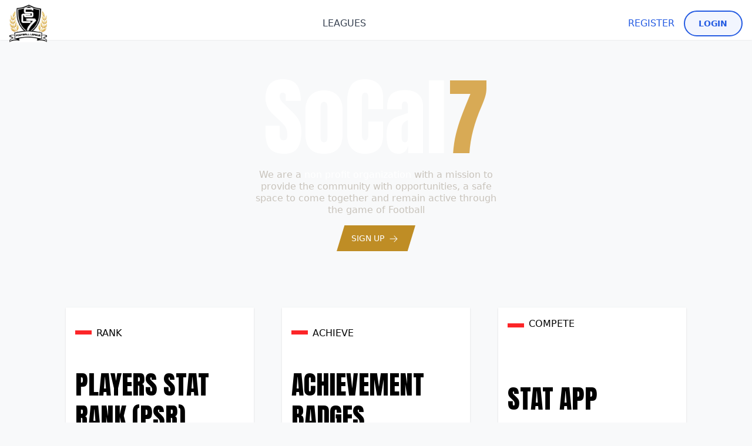

--- FILE ---
content_type: text/html;charset=utf-8
request_url: https://socal7football.com/
body_size: 29848
content:
<!DOCTYPE html><html  data-capo=""><head><meta charset="utf-8">
<meta name="viewport" content="initial-scale=0.9, width=device-width, height=device-height, viewport-fit=cover, user-scalable=no">
<style>@import url("https://fonts.googleapis.com/css2?family=Anton&display=swap");.table-rounded{border-radius:.5rem;border-width:1px;overflow:hidden;--tw-border-opacity:1;border-color:rgb(229 231 235/var(--tw-border-opacity));--tw-bg-opacity:1;background-color:rgb(255 255 255/var(--tw-bg-opacity))}@media (prefers-color-scheme:dark){.table-rounded{--tw-border-opacity:1;border-color:rgb(55 65 81/var(--tw-border-opacity));--tw-bg-opacity:1;background-color:rgb(17 24 39/var(--tw-bg-opacity))}}.table-rounded table{border-collapse:collapse;font-size:.875rem;line-height:1.25rem;text-align:left;width:100%;--tw-text-opacity:1;color:rgb(17 24 39/var(--tw-text-opacity))}@media (prefers-color-scheme:dark){.table-rounded table{--tw-text-opacity:1;color:rgb(255 255 255/var(--tw-text-opacity))}}.table-rounded table thead{--tw-bg-opacity:1;background-color:rgb(243 244 246/var(--tw-bg-opacity));font-size:.75rem;line-height:1rem;text-transform:uppercase;--tw-text-opacity:1;color:rgb(75 85 99/var(--tw-text-opacity))}@media (prefers-color-scheme:dark){.table-rounded table thead{--tw-bg-opacity:1;background-color:rgb(55 65 81/var(--tw-bg-opacity));--tw-text-opacity:1;color:rgb(209 213 219/var(--tw-text-opacity))}}.table-rounded table thead tr{--tw-bg-opacity:1;background-color:rgb(243 244 246/var(--tw-bg-opacity));background-color:inherit}@media (prefers-color-scheme:dark){.table-rounded table thead tr{--tw-bg-opacity:1;background-color:rgb(55 65 81/var(--tw-bg-opacity))}}.table-rounded table thead tr th{border-width:0 1px 1px;--tw-border-opacity:1;border-color:rgb(229 231 235/var(--tw-border-opacity));--tw-bg-opacity:1;background-color:rgb(243 244 246/var(--tw-bg-opacity));padding:16px 12px}@media (prefers-color-scheme:dark){.table-rounded table thead tr th{--tw-border-opacity:1;border-color:rgb(75 85 99/var(--tw-border-opacity));--tw-bg-opacity:1;background-color:rgb(55 65 81/var(--tw-bg-opacity))}}.table-rounded table thead tr th:first-child{border-left-width:0;border-top-left-radius:.5rem}.table-rounded table thead tr th:last-child{border-right-width:0;border-top-right-radius:.5rem}.table-rounded table tbody tr{--tw-text-opacity:1;color:rgb(55 65 81/var(--tw-text-opacity))}.table-rounded table tbody tr:nth-child(odd){--tw-bg-opacity:1;background-color:rgb(249 250 251/var(--tw-bg-opacity))}.table-rounded table tbody tr:nth-child(2n){--tw-bg-opacity:1;background-color:rgb(255 255 255/var(--tw-bg-opacity))}@media (prefers-color-scheme:dark){.table-rounded table tbody tr{--tw-text-opacity:1;color:rgb(156 163 175/var(--tw-text-opacity))}.table-rounded table tbody tr:nth-child(odd){--tw-bg-opacity:1;background-color:rgb(17 24 39/var(--tw-bg-opacity))}.table-rounded table tbody tr:nth-child(2n){--tw-bg-opacity:1;background-color:rgb(31 41 55/var(--tw-bg-opacity))}}.table-rounded table tbody tr td{border-left-width:1px;border-right-width:1px;border-top-width:1px;--tw-border-opacity:1;border-color:rgb(229 231 235/var(--tw-border-opacity));padding:1rem;vertical-align:middle}@media (prefers-color-scheme:dark){.table-rounded table tbody tr td{--tw-border-opacity:1;border-color:rgb(75 85 99/var(--tw-border-opacity))}}.table-rounded table tbody tr td:first-child{border-left-width:0}.table-rounded table tbody tr td:last-child{border-right-width:0}.table-rounded table tbody tr:last-child{border-bottom-width:0}.table-rounded table tbody tr:last-child td:first-child{border-bottom-left-radius:.5rem}.table-rounded table tbody tr:last-child td:last-child{border-bottom-right-radius:.5rem}.table-rounded .sticky-left{background-color:inherit;left:0;position:sticky;z-index:1}.btn{border-radius:1.5rem;display:inline-block;padding:.5rem 1rem;transition-duration:.15s;transition-property:all;transition-timing-function:cubic-bezier(.4,0,.2,1)}.btn.btn-small,.btn.small{border-width:1px;font-size:.875rem;font-weight:400;line-height:1.25rem;padding:.25rem .5rem}.btn.btn-small:hover,.btn.small:hover{--tw-bg-opacity:1;background-color:rgb(219 234 254/var(--tw-bg-opacity))}.btn:disabled{border-width:1px;--tw-border-opacity:1;border-color:rgb(209 213 219/var(--tw-border-opacity));--tw-bg-opacity:1;background-color:rgb(255 255 255/var(--tw-bg-opacity));--tw-text-opacity:1;color:rgb(156 163 175/var(--tw-text-opacity))}.btn.btn-primary{--tw-bg-opacity:1;background-color:rgb(29 78 216/var(--tw-bg-opacity));font-size:.875rem;font-weight:700;line-height:1.25rem;--tw-text-opacity:1;color:rgb(255 255 255/var(--tw-text-opacity))}.btn.btn-primary:hover{--tw-bg-opacity:1;background-color:rgb(30 64 175/var(--tw-bg-opacity));--tw-text-opacity:1;color:rgb(243 244 246/var(--tw-text-opacity))}.btn.btn-primary:disabled{border-width:1px;--tw-border-opacity:1;border-color:rgb(209 213 219/var(--tw-border-opacity));--tw-bg-opacity:1;background-color:rgb(255 255 255/var(--tw-bg-opacity));--tw-text-opacity:1;color:rgb(156 163 175/var(--tw-text-opacity))}.btn.btn-rac-plus{background-image:linear-gradient(90deg,#04c1a5,#04c1a5,#90f6b1);color:#0e1727!important;font-size:16px;font-weight:500;transition:background-color .2s,color .2s}.btn.btn-rac-plus:hover{background-image:linear-gradient(90deg,rgba(4,193,165,.6),rgba(4,193,165,.6),rgba(144,246,177,.6))}.btn.btn-secondary{border-radius:1.5rem;border-width:1px;--tw-border-opacity:1;border-color:rgb(229 231 235/var(--tw-border-opacity));--tw-bg-opacity:1;background-color:rgb(255 255 255/var(--tw-bg-opacity));font-size:.875rem;font-weight:500;line-height:1.25rem;--tw-text-opacity:1;color:rgb(17 24 39/var(--tw-text-opacity))}.btn.btn-secondary:hover{--tw-bg-opacity:1;background-color:rgb(243 244 246/var(--tw-bg-opacity));--tw-text-opacity:1;color:rgb(26 86 219/var(--tw-text-opacity))}.btn.btn-secondary:focus{outline:2px solid transparent;outline-offset:2px;z-index:10;--tw-ring-offset-shadow:var(--tw-ring-inset) 0 0 0 var(--tw-ring-offset-width) var(--tw-ring-offset-color);--tw-ring-shadow:var(--tw-ring-inset) 0 0 0 calc(4px + var(--tw-ring-offset-width)) var(--tw-ring-color);box-shadow:var(--tw-ring-offset-shadow),var(--tw-ring-shadow),var(--tw-shadow,0 0 #0000);--tw-ring-opacity:1;--tw-ring-color:rgb(229 231 235/var(--tw-ring-opacity))}@media (prefers-color-scheme:dark){.btn.btn-secondary{--tw-border-opacity:1;background-color:rgb(31 41 55/var(--tw-bg-opacity));border-color:rgb(75 85 99/var(--tw-border-opacity));color:rgb(156 163 175/var(--tw-text-opacity))}.btn.btn-secondary,.btn.btn-secondary:hover{--tw-bg-opacity:1;--tw-text-opacity:1}.btn.btn-secondary:hover{background-color:rgb(55 65 81/var(--tw-bg-opacity));color:rgb(255 255 255/var(--tw-text-opacity))}.btn.btn-secondary:focus{--tw-ring-opacity:1;--tw-ring-color:rgb(55 65 81/var(--tw-ring-opacity))}}.btn.btn-danger{border-radius:9999px;margin-inline-end:.5rem;--tw-bg-opacity:1;background-color:rgb(200 30 30/var(--tw-bg-opacity));font-size:.875rem;font-weight:500;line-height:1.25rem;padding:.625rem 1.25rem;text-align:center;--tw-text-opacity:1;color:rgb(255 255 255/var(--tw-text-opacity))}.btn.btn-danger:hover{--tw-bg-opacity:1;background-color:rgb(155 28 28/var(--tw-bg-opacity))}.btn.btn-danger:focus{outline:2px solid transparent;outline-offset:2px;--tw-ring-offset-shadow:var(--tw-ring-inset) 0 0 0 var(--tw-ring-offset-width) var(--tw-ring-offset-color);--tw-ring-shadow:var(--tw-ring-inset) 0 0 0 calc(4px + var(--tw-ring-offset-width)) var(--tw-ring-color);box-shadow:var(--tw-ring-offset-shadow),var(--tw-ring-shadow),var(--tw-shadow,0 0 #0000);--tw-ring-opacity:1;--tw-ring-color:rgb(248 180 180/var(--tw-ring-opacity))}@media (prefers-color-scheme:dark){.btn.btn-danger{--tw-bg-opacity:1;background-color:rgb(224 36 36/var(--tw-bg-opacity))}.btn.btn-danger:hover{--tw-bg-opacity:1;background-color:rgb(200 30 30/var(--tw-bg-opacity))}.btn.btn-danger:focus{--tw-ring-opacity:1;--tw-ring-color:rgb(119 29 29/var(--tw-ring-opacity))}}.tabs{align-items:center;display:block;font-size:.875rem;font-weight:500;justify-content:center;line-height:1.25rem;margin-bottom:-1px;overflow:auto;text-align:center;white-space:nowrap}.tabs .tab-item{display:inline-block}.tabs .tab-item .button{border-bottom-width:2px;border-color:transparent;border-top-left-radius:.5rem;border-top-right-radius:.5rem;display:inline-block;padding:1rem;--tw-text-opacity:1;color:rgb(107 114 128/var(--tw-text-opacity))}.tabs .tab-item .button:hover{--tw-border-opacity:1;border-color:rgb(209 213 219/var(--tw-border-opacity));--tw-text-opacity:1;color:rgb(75 85 99/var(--tw-text-opacity))}@media (prefers-color-scheme:dark){.tabs .tab-item .button:hover{--tw-text-opacity:1;color:rgb(209 213 219/var(--tw-text-opacity))}}.tabs .tab-item .button.active{border-bottom-width:2px;border-top-left-radius:.5rem;border-top-right-radius:.5rem;display:inline-block;--tw-border-opacity:1;border-color:rgb(31 41 55/var(--tw-border-opacity));padding:1rem;--tw-text-opacity:1;color:rgb(31 41 55/var(--tw-text-opacity))}@media (prefers-color-scheme:dark){.tabs .tab-item .button.active{--tw-border-opacity:1;border-color:rgb(229 231 235/var(--tw-border-opacity));--tw-text-opacity:1;color:rgb(229 231 235/var(--tw-text-opacity))}}.container{margin-left:auto;margin-right:auto;max-width:1280px;padding:1.25rem 1rem}@media (min-width:768px){.container{padding:5rem 2.5rem}}.auth-container{background:#fff;display:flex;flex-direction:column;gap:2rem;min-height:100vh;padding:1.75rem 1.5rem}@media (prefers-color-scheme:dark){.auth-container{background-color:#1f2937}}.auth-container .auth-header{display:flex;flex-direction:column;gap:.75rem}.auth-container .auth-header .auth-title{color:#111827;font-size:1.5rem;font-weight:700;text-align:center}@media (prefers-color-scheme:dark){.auth-container .auth-header .auth-title{color:#fff}}.auth-container .auth-header .auth-subtitle{color:#111827;font-size:.875rem;text-align:center}@media (prefers-color-scheme:dark){.auth-container .auth-header .auth-subtitle{color:#fff}}.auth-container .auth-header .auth-subtitle .link{color:#111827;font-weight:500;text-decoration:none}.auth-container .auth-header .auth-subtitle .link:hover{text-decoration:underline}@media (prefers-color-scheme:dark){.auth-container .auth-header .auth-subtitle .link{color:#fff}.auth-container .auth-header .auth-subtitle .link:hover{text-decoration:underline}}.auth-container .auth-form{display:flex;flex-direction:column;gap:1.5rem}.auth-container .auth-form.sign-up{flex-grow:1}.auth-container .auth-form .form-group{display:flex;flex-direction:column;gap:.75rem;height:100%}.auth-container .auth-form .form-group label{color:#000;display:block;font-size:.875rem;font-weight:500}@media (prefers-color-scheme:dark){.auth-container .auth-form .form-group label{color:#d1d5db}}.auth-container .auth-form .form-group input,.auth-container .auth-form .form-group textarea{border:1px solid #111827;border-radius:.5rem;color:#374151;font-size:1rem;padding:.5rem .75rem;width:100%}.auth-container .auth-form .form-group input:focus,.auth-container .auth-form .form-group textarea:focus{border-color:#111827;box-shadow:0 0 0 3px rgba(17,24,39,.2);outline:none}@media (prefers-color-scheme:dark){.auth-container .auth-form .form-group input,.auth-container .auth-form .form-group textarea{background-color:#1f2937;border:1px solid #4b5563;color:#d1d5db}.auth-container .auth-form .form-group input:focus,.auth-container .auth-form .form-group textarea:focus{border-color:#fff;box-shadow:0 0 0 3px hsla(0,0%,100%,.2)}}.auth-container .auth-form .form-group select{border:1px solid #111827;border-radius:.5rem;color:#374151;font-size:1rem;width:100%}.auth-container .auth-form .form-group select:focus{border-color:#111827;box-shadow:0 0 0 3px rgba(17,24,39,.2);outline:none}@media (prefers-color-scheme:dark){.auth-container .auth-form .form-group select{background-color:#1f2937;border:1px solid #4b5563;color:#d1d5db}.auth-container .auth-form .form-group select:focus{border-color:#fff;box-shadow:0 0 0 3px hsla(0,0%,100%,.2)}}.auth-container .auth-form .form-remember{align-items:center;display:flex}.auth-container .auth-form .form-remember input{border-radius:.2rem;height:1rem;margin-right:.5rem;width:1rem}@media (prefers-color-scheme:dark){.auth-container .auth-form .form-remember input{background-color:#1f2937;border:1px solid #4b5563}}.auth-container .auth-form .form-remember label{color:#374151;font-size:.875rem}@media (prefers-color-scheme:dark){.auth-container .auth-form .form-remember label{color:#d1d5db}}.auth-container .btn-primary{background-color:#111827;border:none;border-radius:10rem;color:#fff;cursor:pointer;display:block;font-size:1rem;font-weight:500;padding:.75rem 1rem;text-align:center;width:100%}.auth-container .btn-primary:hover{background-color:#000}@media (prefers-color-scheme:dark){.auth-container .btn-primary{background-color:#4b5563}.auth-container .btn-primary:hover{background-color:#6b7280}}.auth-container .btn-secondary{background-color:#ccc;border:none;border-radius:10rem;color:#000;cursor:pointer;display:block;font-size:1rem;font-weight:500;padding:.75rem 1rem;text-align:center;width:100%}.auth-container .btn-secondary:hover{background-color:#dcdcdc}.auth-container .btn-secondary.next-signup{margin-top:auto}@media (prefers-color-scheme:dark){.auth-container .btn-secondary{background-color:#4b5563}.auth-container .btn-secondary:hover{background-color:#6b7280}}.auth-container .button-group{display:flex;gap:10px}.auth-container .auth-footer{color:#6b7280;display:flex;flex-direction:column;font-size:.875rem;gap:12px;text-align:center}@media (prefers-color-scheme:dark){.auth-container .auth-footer{color:#9ca3af}}.auth-container .auth-footer .link{color:#111827;font-weight:500;text-decoration:none}.auth-container .auth-footer .link:hover{text-decoration:underline}@media (prefers-color-scheme:dark){.auth-container .auth-footer .link{color:#fff}.auth-container .auth-footer .link:hover{text-decoration:underline}}.mobile-layout-container .btn{border-radius:9999px;cursor:pointer;flex-grow:1;--tw-bg-opacity:1;background-color:rgb(0 0 0/var(--tw-bg-opacity));padding:.75rem 1rem;text-align:center;--tw-text-opacity:1;color:rgb(255 255 255/var(--tw-text-opacity))}@media (prefers-color-scheme:dark){.mobile-layout-container .btn{--tw-bg-opacity:1;background-color:rgb(255 255 255/var(--tw-bg-opacity));--tw-text-opacity:1;color:rgb(23 23 23/var(--tw-text-opacity))}}.mobile-layout-container .tabs{display:flex;justify-content:normal;position:relative}.mobile-layout-container .tabs:after{bottom:0;height:1px;left:0;position:absolute;width:100%;z-index:0;--tw-bg-opacity:1;background-color:rgb(209 213 219/var(--tw-bg-opacity));--tw-content:"";content:var(--tw-content)}.mobile-layout-container .tabs button{border-style:none;cursor:pointer;flex:1 1 0%;font-size:.875rem;line-height:1.25rem;padding:.625rem;position:relative;z-index:10}.mobile-layout-container .tabs button.active{border-bottom-width:4px;bottom:-1px;--tw-border-opacity:1;border-color:rgb(0 0 0/var(--tw-border-opacity));--tw-bg-opacity:1;background-color:rgb(255 255 255/var(--tw-bg-opacity));font-weight:700}@media (prefers-color-scheme:dark){.mobile-layout-container .tabs button.active{--tw-border-opacity:1;border-color:rgb(255 255 255/var(--tw-border-opacity));--tw-bg-opacity:1;background-color:rgb(23 23 23/var(--tw-bg-opacity))}}.mobile-layout-container .tabs-v1{display:flex;gap:4rem;justify-content:center;--tw-bg-opacity:1;background-color:rgb(0 0 0/var(--tw-bg-opacity));padding:.75rem;--tw-text-opacity:1;color:rgb(255 255 255/var(--tw-text-opacity))}.mobile-layout-container .tabs-v1 .tab{align-items:center;cursor:pointer;display:flex;flex-direction:column;gap:.5rem;opacity:.6}.mobile-layout-container .tabs-v1 .tab.active{font-weight:700;opacity:1}.mobile-layout-container .tabs-v1 .tab.active svg{fill:#fff}.mobile-layout-container .tabs-v1 .tab span{font-size:10px;font-weight:500;line-height:12px}.mobile-layout-container .tabs-v1 .tab svg{fill:#6b7280}.link{text-decoration-line:underline}.link:hover{text-decoration-line:none}.page-container{padding-left:20px;padding-right:20px}@media (min-width:768px){.page-container{padding:20px 40px 40px}}.driver-popover .custom-driver-link{border-radius:.25rem;display:inline-block;margin-top:.5rem;--tw-bg-opacity:1;background-color:rgb(6 148 162/var(--tw-bg-opacity));padding:.5rem .75rem;--tw-text-opacity:1;color:rgb(255 255 255/var(--tw-text-opacity));text-decoration-line:none}</style>
<script src="https://js.stripe.com/v3/"></script>
<style>/*! tailwindcss v3.4.9 | MIT License | https://tailwindcss.com*/*,:after,:before{border:0 solid #e5e7eb;box-sizing:border-box}:after,:before{--tw-content:""}:host,html{line-height:1.5;-webkit-text-size-adjust:100%;font-family:Inter,ui-sans-serif,system-ui,-apple-system,Segoe UI,Roboto,Helvetica Neue,Arial,Noto Sans,sans-serif,Apple Color Emoji,Segoe UI Emoji,Segoe UI Symbol,Noto Color Emoji;font-feature-settings:normal;font-variation-settings:normal;tab-size:4;-webkit-tap-highlight-color:transparent}body{line-height:inherit;margin:0}hr{border-top-width:1px;color:inherit;height:0}abbr:where([title]){-webkit-text-decoration:underline dotted;text-decoration:underline dotted}h1,h2,h3,h4,h5,h6{font-size:inherit;font-weight:inherit}a{color:inherit;text-decoration:inherit}b,strong{font-weight:bolder}code,kbd,pre,samp{font-family:ui-monospace,SFMono-Regular,Menlo,Monaco,Consolas,Liberation Mono,Courier New,monospace;font-feature-settings:normal;font-size:1em;font-variation-settings:normal}small{font-size:80%}sub,sup{font-size:75%;line-height:0;position:relative;vertical-align:initial}sub{bottom:-.25em}sup{top:-.5em}table{border-collapse:collapse;border-color:inherit;text-indent:0}button,input,optgroup,select,textarea{color:inherit;font-family:inherit;font-feature-settings:inherit;font-size:100%;font-variation-settings:inherit;font-weight:inherit;letter-spacing:inherit;line-height:inherit;margin:0;padding:0}button,select{text-transform:none}button,input:where([type=button]),input:where([type=reset]),input:where([type=submit]){-webkit-appearance:button;background-color:initial;background-image:none}:-moz-focusring{outline:auto}:-moz-ui-invalid{box-shadow:none}progress{vertical-align:initial}::-webkit-inner-spin-button,::-webkit-outer-spin-button{height:auto}[type=search]{-webkit-appearance:textfield;outline-offset:-2px}::-webkit-search-decoration{-webkit-appearance:none}::-webkit-file-upload-button{-webkit-appearance:button;font:inherit}summary{display:list-item}blockquote,dd,dl,figure,h1,h2,h3,h4,h5,h6,hr,p,pre{margin:0}fieldset{margin:0}fieldset,legend{padding:0}menu,ol,ul{list-style:none;margin:0;padding:0}dialog{padding:0}textarea{resize:vertical}input::placeholder,textarea::placeholder{color:#9ca3af;opacity:1}[role=button],button{cursor:pointer}:disabled{cursor:default}audio,canvas,embed,iframe,img,object,svg,video{display:block;vertical-align:middle}img,video{height:auto;max-width:100%}[hidden]{display:none}.tooltip-arrow,.tooltip-arrow:before{background:inherit;height:8px;position:absolute;width:8px}.tooltip-arrow{visibility:hidden}.tooltip-arrow:before{content:"";transform:rotate(45deg);visibility:visible}[data-tooltip-style^=light]+.tooltip>.tooltip-arrow:before{border-color:#e5e7eb;border-style:solid}[data-tooltip-style^=light]+.tooltip[data-popper-placement^=top]>.tooltip-arrow:before{border-bottom-width:1px;border-right-width:1px}[data-tooltip-style^=light]+.tooltip[data-popper-placement^=right]>.tooltip-arrow:before{border-bottom-width:1px;border-left-width:1px}[data-tooltip-style^=light]+.tooltip[data-popper-placement^=bottom]>.tooltip-arrow:before{border-left-width:1px;border-top-width:1px}[data-tooltip-style^=light]+.tooltip[data-popper-placement^=left]>.tooltip-arrow:before{border-right-width:1px;border-top-width:1px}.tooltip[data-popper-placement^=top]>.tooltip-arrow{bottom:-4px}.tooltip[data-popper-placement^=bottom]>.tooltip-arrow{top:-4px}.tooltip[data-popper-placement^=left]>.tooltip-arrow{right:-4px}.tooltip[data-popper-placement^=right]>.tooltip-arrow{left:-4px}.tooltip.invisible>.tooltip-arrow:before{visibility:hidden}[data-popper-arrow],[data-popper-arrow]:before{background:inherit;height:8px;position:absolute;width:8px}[data-popper-arrow]{visibility:hidden}[data-popper-arrow]:after,[data-popper-arrow]:before{content:"";transform:rotate(45deg);visibility:visible}[data-popper-arrow]:after{background:inherit;height:9px;position:absolute;width:9px}[role=tooltip]>[data-popper-arrow]:before{border-color:#e5e7eb;border-style:solid}.dark [role=tooltip]>[data-popper-arrow]:before{border-color:#4b5563;border-style:solid}[role=tooltip]>[data-popper-arrow]:after{border-color:#e5e7eb;border-style:solid}.dark [role=tooltip]>[data-popper-arrow]:after{border-color:#4b5563;border-style:solid}[data-popover][role=tooltip][data-popper-placement^=top]>[data-popper-arrow]:after,[data-popover][role=tooltip][data-popper-placement^=top]>[data-popper-arrow]:before{border-bottom-width:1px;border-right-width:1px}[data-popover][role=tooltip][data-popper-placement^=right]>[data-popper-arrow]:after,[data-popover][role=tooltip][data-popper-placement^=right]>[data-popper-arrow]:before{border-bottom-width:1px;border-left-width:1px}[data-popover][role=tooltip][data-popper-placement^=bottom]>[data-popper-arrow]:after,[data-popover][role=tooltip][data-popper-placement^=bottom]>[data-popper-arrow]:before{border-left-width:1px;border-top-width:1px}[data-popover][role=tooltip][data-popper-placement^=left]>[data-popper-arrow]:after,[data-popover][role=tooltip][data-popper-placement^=left]>[data-popper-arrow]:before{border-right-width:1px;border-top-width:1px}[data-popover][role=tooltip][data-popper-placement^=top]>[data-popper-arrow]{bottom:-5px}[data-popover][role=tooltip][data-popper-placement^=bottom]>[data-popper-arrow]{top:-5px}[data-popover][role=tooltip][data-popper-placement^=left]>[data-popper-arrow]{right:-5px}[data-popover][role=tooltip][data-popper-placement^=right]>[data-popper-arrow]{left:-5px}[role=tooltip].invisible>[data-popper-arrow]:after,[role=tooltip].invisible>[data-popper-arrow]:before{visibility:hidden}[multiple],[type=date],[type=datetime-local],[type=email],[type=month],[type=number],[type=password],[type=search],[type=tel],[type=text],[type=time],[type=url],[type=week],select,textarea{appearance:none;background-color:#fff;border-color:#6b7280;border-radius:0;border-width:1px;font-size:1rem;line-height:1.5rem;padding:.5rem .75rem;--tw-shadow:0 0 #0000}[multiple]:focus,[type=date]:focus,[type=datetime-local]:focus,[type=email]:focus,[type=month]:focus,[type=number]:focus,[type=password]:focus,[type=search]:focus,[type=tel]:focus,[type=text]:focus,[type=time]:focus,[type=url]:focus,[type=week]:focus,select:focus,textarea:focus{outline:2px solid #0000;outline-offset:2px;--tw-ring-inset:var(--tw-empty,/*!*/ /*!*/);--tw-ring-offset-width:0px;--tw-ring-offset-color:#fff;--tw-ring-color:#1c64f2;--tw-ring-offset-shadow:var(--tw-ring-inset) 0 0 0 var(--tw-ring-offset-width) var(--tw-ring-offset-color);--tw-ring-shadow:var(--tw-ring-inset) 0 0 0 calc(1px + var(--tw-ring-offset-width)) var(--tw-ring-color);border-color:#1c64f2;box-shadow:var(--tw-ring-offset-shadow),var(--tw-ring-shadow),var(--tw-shadow)}input::placeholder,textarea::placeholder{color:#6b7280;opacity:1}::-webkit-datetime-edit-fields-wrapper{padding:0}::-webkit-date-and-time-value{min-height:1.5em}select:not([size]){background-image:url("data:image/svg+xml;charset=utf-8,%3Csvg xmlns='http://www.w3.org/2000/svg' fill='none' aria-hidden='true' viewBox='0 0 10 6'%3E%3Cpath stroke='%236B7280' stroke-linecap='round' stroke-linejoin='round' stroke-width='2' d='m1 1 4 4 4-4'/%3E%3C/svg%3E");background-position:right .75rem center;background-repeat:no-repeat;background-size:.75em .75em;padding-right:2.5rem;-webkit-print-color-adjust:exact;print-color-adjust:exact}[multiple]{background-image:none;background-position:0 0;background-repeat:unset;background-size:initial;padding-right:.75rem;-webkit-print-color-adjust:unset;print-color-adjust:unset}[type=checkbox],[type=radio]{appearance:none;background-color:#fff;background-origin:border-box;border-color:#6b7280;border-width:1px;color:#1c64f2;display:inline-block;flex-shrink:0;height:1rem;padding:0;-webkit-print-color-adjust:exact;print-color-adjust:exact;-webkit-user-select:none;user-select:none;vertical-align:middle;width:1rem;--tw-shadow:0 0 #0000}[type=checkbox]{border-radius:0}[type=radio]{border-radius:100%}[type=checkbox]:focus,[type=radio]:focus{outline:2px solid #0000;outline-offset:2px;--tw-ring-inset:var(--tw-empty,/*!*/ /*!*/);--tw-ring-offset-width:2px;--tw-ring-offset-color:#fff;--tw-ring-color:#1c64f2;--tw-ring-offset-shadow:var(--tw-ring-inset) 0 0 0 var(--tw-ring-offset-width) var(--tw-ring-offset-color);--tw-ring-shadow:var(--tw-ring-inset) 0 0 0 calc(2px + var(--tw-ring-offset-width)) var(--tw-ring-color);box-shadow:var(--tw-ring-offset-shadow),var(--tw-ring-shadow),var(--tw-shadow)}.dark [type=checkbox]:checked,.dark [type=radio]:checked,[type=checkbox]:checked,[type=radio]:checked{background-color:currentColor;background-position:50%;background-repeat:no-repeat;background-size:.55em .55em;border-color:#0000}[type=checkbox]:checked{background-image:url("data:image/svg+xml;charset=utf-8,%3Csvg xmlns='http://www.w3.org/2000/svg' fill='none' aria-hidden='true' viewBox='0 0 16 12'%3E%3Cpath stroke='%23fff' stroke-linecap='round' stroke-linejoin='round' stroke-width='3' d='M1 5.917 5.724 10.5 15 1.5'/%3E%3C/svg%3E");background-repeat:no-repeat;background-size:.55em .55em;-webkit-print-color-adjust:exact;print-color-adjust:exact}.dark [type=radio]:checked,[type=radio]:checked{background-image:url("data:image/svg+xml;charset=utf-8,%3Csvg xmlns='http://www.w3.org/2000/svg' fill='%23fff' viewBox='0 0 16 16'%3E%3Ccircle cx='8' cy='8' r='3'/%3E%3C/svg%3E");background-size:1em 1em}[type=checkbox]:indeterminate{background-image:url("data:image/svg+xml;charset=utf-8,%3Csvg xmlns='http://www.w3.org/2000/svg' fill='none' aria-hidden='true' viewBox='0 0 16 12'%3E%3Cpath stroke='%23fff' stroke-linecap='round' stroke-linejoin='round' stroke-width='3' d='M1 5.917 5.724 10.5 15 1.5'/%3E%3C/svg%3E");background-position:50%;background-repeat:no-repeat;background-size:.55em .55em;-webkit-print-color-adjust:exact;print-color-adjust:exact}[type=checkbox]:indeterminate,[type=checkbox]:indeterminate:focus,[type=checkbox]:indeterminate:hover{background-color:currentColor;border-color:#0000}[type=file]{background:unset;border-color:inherit;border-radius:0;border-width:0;font-size:unset;line-height:inherit;padding:0}[type=file]:focus{outline:1px auto inherit}input[type=file]::file-selector-button{background:#1f2937;border:0;color:#fff;cursor:pointer;font-size:.875rem;font-weight:500;margin-inline-end:1rem;margin-inline-start:-1rem;padding:.625rem 1rem .625rem 2rem}input[type=file]::file-selector-button:hover{background:#374151}.dark input[type=file]::file-selector-button{background:#4b5563;color:#fff}.dark input[type=file]::file-selector-button:hover{background:#6b7280}input[type=range]::-webkit-slider-thumb{appearance:none;-moz-appearance:none;-webkit-appearance:none;background:#1c64f2;border:0;border-radius:9999px;cursor:pointer;height:1.25rem;width:1.25rem}input[type=range]:disabled::-webkit-slider-thumb{background:#9ca3af}.dark input[type=range]:disabled::-webkit-slider-thumb{background:#6b7280}input[type=range]:focus::-webkit-slider-thumb{outline:2px solid #0000;outline-offset:2px;--tw-ring-offset-shadow:var(--tw-ring-inset) 0 0 0 var(--tw-ring-offset-width) var(--tw-ring-offset-color);--tw-ring-shadow:var(--tw-ring-inset) 0 0 0 calc(4px + var(--tw-ring-offset-width)) var(--tw-ring-color);box-shadow:var(--tw-ring-offset-shadow),var(--tw-ring-shadow),var(--tw-shadow,0 0 #0000);--tw-ring-opacity:1px;--tw-ring-color:rgb(164 202 254/var(--tw-ring-opacity))}input[type=range]::-moz-range-thumb{appearance:none;-moz-appearance:none;-webkit-appearance:none;background:#1c64f2;border:0;border-radius:9999px;cursor:pointer;height:1.25rem;width:1.25rem}input[type=range]:disabled::-moz-range-thumb{background:#9ca3af}.dark input[type=range]:disabled::-moz-range-thumb{background:#6b7280}input[type=range]::-moz-range-progress{background:#3f83f8}input[type=range]::-ms-fill-lower{background:#3f83f8}.toggle-bg:after{background:#fff;border-color:#d1d5db;border-radius:9999px;border-width:1px;box-shadow:var(--tw-ring-inset) 0 0 0 calc(var(--tw-ring-offset-width)) var(--tw-ring-color);content:"";height:1.25rem;left:.125rem;position:absolute;top:.125rem;transition-duration:.15s;transition-property:background-color,border-color,color,fill,stroke,opacity,box-shadow,transform,filter,backdrop-filter,-webkit-backdrop-filter;width:1.25rem}input:checked+.toggle-bg:after{border-color:#fff;transform:translateX(100%);}input:checked+.toggle-bg{background:#1c64f2;border-color:#1c64f2}*,::backdrop,:after,:before{--tw-border-spacing-x:0;--tw-border-spacing-y:0;--tw-translate-x:0;--tw-translate-y:0;--tw-rotate:0;--tw-skew-x:0;--tw-skew-y:0;--tw-scale-x:1;--tw-scale-y:1;--tw-pan-x: ;--tw-pan-y: ;--tw-pinch-zoom: ;--tw-scroll-snap-strictness:proximity;--tw-gradient-from-position: ;--tw-gradient-via-position: ;--tw-gradient-to-position: ;--tw-ordinal: ;--tw-slashed-zero: ;--tw-numeric-figure: ;--tw-numeric-spacing: ;--tw-numeric-fraction: ;--tw-ring-inset: ;--tw-ring-offset-width:0px;--tw-ring-offset-color:#fff;--tw-ring-color:#3f83f880;--tw-ring-offset-shadow:0 0 #0000;--tw-ring-shadow:0 0 #0000;--tw-shadow:0 0 #0000;--tw-shadow-colored:0 0 #0000;--tw-blur: ;--tw-brightness: ;--tw-contrast: ;--tw-grayscale: ;--tw-hue-rotate: ;--tw-invert: ;--tw-saturate: ;--tw-sepia: ;--tw-drop-shadow: ;--tw-backdrop-blur: ;--tw-backdrop-brightness: ;--tw-backdrop-contrast: ;--tw-backdrop-grayscale: ;--tw-backdrop-hue-rotate: ;--tw-backdrop-invert: ;--tw-backdrop-opacity: ;--tw-backdrop-saturate: ;--tw-backdrop-sepia: ;--tw-contain-size: ;--tw-contain-layout: ;--tw-contain-paint: ;--tw-contain-style: }.container{width:100%}@media (min-width:640px){.container{max-width:640px}}@media (min-width:768px){.container{max-width:768px}}@media (min-width:1024px){.container{max-width:1024px}}@media (min-width:1280px){.container{max-width:1280px}}.sr-only{height:1px;margin:-1px;overflow:hidden;padding:0;position:absolute;width:1px;clip:rect(0,0,0,0);border-width:0;white-space:nowrap}.pointer-events-none{pointer-events:none}.visible{visibility:visible}.invisible{visibility:hidden}.collapse{visibility:collapse}.static{position:static}.fixed{position:fixed}.absolute{position:absolute}.relative{position:relative}.sticky{position:sticky}.inset-0{inset:0}.inset-y-0{bottom:0;top:0}.\!bottom-0{bottom:0!important}.\!bottom-2{bottom:.5rem!important}.\!bottom-3{bottom:.75rem!important}.\!right-0{right:0!important}.\!right-2{right:.5rem!important}.\!right-3{right:.75rem!important}.-left-4{left:-1rem}.-right-1{right:-.25rem}.-top-1{top:-.25rem}.bottom-0{bottom:0}.bottom-4{bottom:1rem}.bottom-5{bottom:1.25rem}.bottom-\[0\]{bottom:0}.bottom-\[60px\]{bottom:60px}.left-0{left:0}.left-1{left:.25rem}.left-1\/2{left:50%}.left-4{left:1rem}.left-5{left:1.25rem}.left-\[-41px\]{left:-41px}.left-\[-510px\]{left:-510px}.left-\[100px\]{left:100px}.left-\[217px\]{left:217px}.left-\[25\%\]{left:25%}.right-0{right:0}.right-2{right:.5rem}.right-2\.5{right:.625rem}.right-3{right:.75rem}.right-4{right:1rem}.right-5{right:1.25rem}.right-6{right:1.5rem}.right-\[-140px\]{right:-140px}.right-\[0\]{right:0}.right-\[5px\]{right:5px}.top-0{top:0}.top-1{top:.25rem}.top-1\/2{top:50%}.top-10{top:2.5rem}.top-2{top:.5rem}.top-2\/4{top:50%}.top-3{top:.75rem}.top-4{top:1rem}.top-5{top:1.25rem}.top-\[-117px\]{top:-117px}.top-\[-355px\]{top:-355px}.top-\[-90px\]{top:-90px}.top-\[200px\]{top:200px}.top-\[25\%\]{top:25%}.top-\[25px\]{top:25px}.top-\[260px\]{top:260px}.top-\[3em\]{top:3em}.top-\[48px\]{top:48px}.top-\[5px\]{top:5px}.top-\[80px\]{top:80px}.z-0{z-index:0}.z-10{z-index:10}.z-100{z-index:100}.z-20{z-index:20}.z-30{z-index:30}.z-40{z-index:40}.z-50{z-index:50}.z-\[0\]{z-index:0}.z-\[1000\]{z-index:1000}.z-\[100\]{z-index:100}.z-\[150\]{z-index:150}.z-\[1\]{z-index:1}.z-\[21\]{z-index:21}.z-\[2\]{z-index:2}.z-\[45\]{z-index:45}.z-\[777\]{z-index:777}.z-\[888\]{z-index:888}.z-\[999\]{z-index:999}.order-1{order:1}.order-2{order:2}.order-3{order:3}.col-span-12{grid-column:span 12/span 12}.col-span-2{grid-column:span 2/span 2}.col-span-3{grid-column:span 3/span 3}.col-span-4{grid-column:span 4/span 4}.col-span-5{grid-column:span 5/span 5}.col-span-6{grid-column:span 6/span 6}.col-span-full{grid-column:1/-1}.float-right{float:right}.-m-px{margin:-1px}.m-0{margin:0}.m-2{margin:.5rem}.m-4{margin:1rem}.m-5{margin:1.25rem}.m-6{margin:1.5rem}.m-\[6em\]{margin:6em}.m-auto{margin:auto}.-mx-1\.5{margin-left:-.375rem;margin-right:-.375rem}.-my-1\.5{margin-bottom:-.375rem;margin-top:-.375rem}.mx-0{margin-left:0;margin-right:0}.mx-1{margin-left:.25rem;margin-right:.25rem}.mx-2{margin-left:.5rem;margin-right:.5rem}.mx-3{margin-left:.75rem;margin-right:.75rem}.mx-4{margin-left:1rem;margin-right:1rem}.mx-5{margin-left:1.25rem;margin-right:1.25rem}.mx-6{margin-left:1.5rem;margin-right:1.5rem}.mx-auto{margin-left:auto;margin-right:auto}.my-0{margin-bottom:0;margin-top:0}.my-1{margin-bottom:.25rem;margin-top:.25rem}.my-10{margin-bottom:2.5rem;margin-top:2.5rem}.my-12{margin-bottom:3rem;margin-top:3rem}.my-2{margin-bottom:.5rem;margin-top:.5rem}.my-3{margin-bottom:.75rem;margin-top:.75rem}.my-4{margin-bottom:1rem;margin-top:1rem}.my-5{margin-bottom:1.25rem;margin-top:1.25rem}.my-6{margin-bottom:1.5rem;margin-top:1.5rem}.my-7{margin-bottom:1.75rem;margin-top:1.75rem}.my-auto{margin-bottom:auto;margin-top:auto}.\!mb-10{margin-bottom:2.5rem!important}.-mb-px{margin-bottom:-1px}.-ml-\[34px\]{margin-left:-34px}.-mt-\[24px\]{margin-top:-24px}.mb-0{margin-bottom:0}.mb-0\.5{margin-bottom:.125rem}.mb-1{margin-bottom:.25rem}.mb-1\.5{margin-bottom:.375rem}.mb-10{margin-bottom:2.5rem}.mb-12{margin-bottom:3rem}.mb-2{margin-bottom:.5rem}.mb-20{margin-bottom:5rem}.mb-3{margin-bottom:.75rem}.mb-4{margin-bottom:1rem}.mb-5{margin-bottom:1.25rem}.mb-6{margin-bottom:1.5rem}.mb-8{margin-bottom:2rem}.mb-\[71px\]{margin-bottom:71px}.me-2{margin-inline-end:.5rem}.ml-0{margin-left:0}.ml-1{margin-left:.25rem}.ml-1\.5{margin-left:.375rem}.ml-2{margin-left:.5rem}.ml-3{margin-left:.75rem}.ml-4{margin-left:1rem}.ml-5{margin-left:1.25rem}.ml-6{margin-left:1.5rem}.ml-\[25\%\]{margin-left:25%}.ml-\[33\.33\%\]{margin-left:33.33%}.ml-\[41\.6\%\]{margin-left:41.6%}.ml-auto{margin-left:auto}.mr-0{margin-right:0}.mr-0\.5{margin-right:.125rem}.mr-1{margin-right:.25rem}.mr-2{margin-right:.5rem}.mr-3{margin-right:.75rem}.mr-4{margin-right:1rem}.mr-5{margin-right:1.25rem}.mr-auto{margin-right:auto}.ms-3{margin-inline-start:.75rem}.mt-0{margin-top:0}.mt-0\.5{margin-top:.125rem}.mt-1{margin-top:.25rem}.mt-10{margin-top:2.5rem}.mt-12{margin-top:3rem}.mt-16{margin-top:4rem}.mt-2{margin-top:.5rem}.mt-2\.5{margin-top:.625rem}.mt-20{margin-top:5rem}.mt-24{margin-top:6rem}.mt-3{margin-top:.75rem}.mt-32{margin-top:8rem}.mt-4{margin-top:1rem}.mt-5{margin-top:1.25rem}.mt-6{margin-top:1.5rem}.mt-7{margin-top:1.75rem}.mt-8{margin-top:2rem}.mt-\[20px\]{margin-top:20px}.box-border{box-sizing:border-box}.block{display:block}.inline-block{display:inline-block}.inline{display:inline}.\!flex{display:flex!important}.flex{display:flex}.inline-flex{display:inline-flex}.table{display:table}.\!grid{display:grid!important}.grid{display:grid}.list-item{display:list-item}.\!hidden{display:none!important}.hidden{display:none}.aspect-square{aspect-ratio:1/1}.size-5{height:1.25rem;width:1.25rem}.size-6{height:1.5rem;width:1.5rem}.size-fit{height:fit-content;width:fit-content}.h-1{height:.25rem}.h-1\/2{height:50%}.h-10{height:2.5rem}.h-11{height:2.75rem}.h-12{height:3rem}.h-16{height:4rem}.h-2{height:.5rem}.h-2\.5{height:.625rem}.h-20{height:5rem}.h-24{height:6rem}.h-28{height:7rem}.h-3{height:.75rem}.h-32{height:8rem}.h-4{height:1rem}.h-40{height:10rem}.h-48{height:12rem}.h-5{height:1.25rem}.h-6{height:1.5rem}.h-72{height:18rem}.h-8{height:2rem}.h-80{height:20rem}.h-9{height:2.25rem}.h-96{height:24rem}.h-\[100px\]{height:100px}.h-\[120px\]{height:120px}.h-\[130px\]{height:130px}.h-\[13em\]{height:13em}.h-\[144px\]{height:144px}.h-\[15px\]{height:15px}.h-\[18px\]{height:18px}.h-\[208px\]{height:208px}.h-\[20px\]{height:20px}.h-\[21px\]{height:21px}.h-\[238px\]{height:238px}.h-\[23em\]{height:23em}.h-\[240px\]{height:240px}.h-\[250px\]{height:250px}.h-\[350px\]{height:350px}.h-\[35px\]{height:35px}.h-\[41px\]{height:41px}.h-\[42px\]{height:42px}.h-\[48px\]{height:48px}.h-\[500px\]{height:500px}.h-\[50px\]{height:50px}.h-\[510px\]{height:510px}.h-\[540px\]{height:540px}.h-\[59px\]{height:59px}.h-\[734px\]{height:734px}.h-\[750px\]{height:750px}.h-\[8px\]{height:8px}.h-\[calc\(100\%-1rem\)\]{height:calc(100% - 1rem)}.h-\[calc\(100vh-178px\)\]{height:calc(100vh - 178px)}.h-\[calc\(100vh-230\.8px\)\]{height:calc(100vh - 230.8px)}.h-\[calc\(100vh-252\.8px\)\]{height:calc(100vh - 252.8px)}.h-\[calc\(100vh-253\.3px\)\]{height:calc(100vh - 253.3px)}.h-auto{height:auto}.h-dvh{height:100dvh}.h-fit{height:fit-content}.h-full{height:100%}.h-max{height:max-content}.h-px{height:1px}.h-screen{height:100vh}.max-h-100{max-height:100px}.max-h-150{max-height:150px}.max-h-16{max-height:4rem}.max-h-20{max-height:20px}.max-h-24{max-height:6rem}.max-h-28{max-height:7rem}.max-h-300{max-height:300px}.max-h-50{max-height:50px}.max-h-52{max-height:13rem}.max-h-64{max-height:16rem}.max-h-8{max-height:2rem}.max-h-80{max-height:20rem}.max-h-80\%{max-height:80%}.max-h-\[11\.76em\]{max-height:11.76em}.max-h-\[119\.73px\]{max-height:119.73px}.max-h-\[148px\]{max-height:148px}.max-h-\[184px\]{max-height:184px}.max-h-\[200px\]{max-height:200px}.max-h-\[20px\]{max-height:20px}.max-h-\[24px\]{max-height:24px}.max-h-\[37\.28571319580078px\]{max-height:37.28571319580078px}.max-h-\[400px\]{max-height:400px}.max-h-\[429px\]{max-height:429px}.max-h-\[500px\]{max-height:500px}.max-h-\[60px\]{max-height:60px}.max-h-\[60vh\]{max-height:60vh}.max-h-\[68px\]{max-height:68px}.max-h-\[90vh\]{max-height:90vh}.max-h-\[calc\(100vh-137px\)\]{max-height:calc(100vh - 137px)}.max-h-\[calc\(100vh-220px\)\]{max-height:calc(100vh - 220px)}.max-h-full{max-height:100%}.min-h-0{min-height:0}.min-h-50{min-height:50px}.min-h-52{min-height:13rem}.min-h-\[1\.47em\]{min-height:1.47em}.min-h-\[112px\]{min-height:112px}.min-h-\[119\.73px\]{min-height:119.73px}.min-h-\[166px\]{min-height:166px}.min-h-\[228px\]{min-height:228px}.min-h-\[400px\]{min-height:400px}.min-h-\[41px\]{min-height:41px}.min-h-\[42px\]{min-height:42px}.min-h-\[547px\]{min-height:547px}.min-h-\[600px\]{min-height:600px}.min-h-\[73\.8px\]{min-height:73.8px}.min-h-screen{min-height:100vh}.\!w-3{width:.75rem!important}.\!w-4{width:1rem!important}.\!w-5{width:1.25rem!important}.w-0{width:0}.w-1{width:.25rem}.w-1\/12{width:8.333333%}.w-1\/2{width:50%}.w-1\/3{width:33.333333%}.w-1\/4{width:25%}.w-1\/5{width:20%}.w-10{width:2.5rem}.w-10\/12{width:83.333333%}.w-11{width:2.75rem}.w-12{width:3rem}.w-14{width:3.5rem}.w-16{width:4rem}.w-2{width:.5rem}.w-2\.5{width:.625rem}.w-2\/12{width:16.666667%}.w-2\/3{width:66.666667%}.w-2\/4{width:50%}.w-20{width:5rem}.w-24{width:6rem}.w-28{width:7rem}.w-3{width:.75rem}.w-3\.5{width:.875rem}.w-3\/4{width:75%}.w-32{width:8rem}.w-36{width:9rem}.w-4{width:1rem}.w-4\/12{width:33.333333%}.w-4\/6{width:66.666667%}.w-40{width:10rem}.w-48{width:12rem}.w-5{width:1.25rem}.w-5\/12{width:41.666667%}.w-5\/6{width:83.333333%}.w-52{width:13rem}.w-6{width:1.5rem}.w-6\/12{width:50%}.w-64{width:16rem}.w-7\/12{width:58.333333%}.w-72{width:18rem}.w-8{width:2rem}.w-8\/12{width:66.666667%}.w-80{width:20rem}.w-800{width:800px}.w-9{width:2.25rem}.w-9\/12{width:75%}.w-96{width:24rem}.w-\[100px\]{width:100px}.w-\[1116px\]{width:1116px}.w-\[1200px\]{width:1200px}.w-\[120px\]{width:120px}.w-\[130px\]{width:130px}.w-\[15em\]{width:15em}.w-\[15px\]{width:15px}.w-\[160px\]{width:160px}.w-\[173px\]{width:173px}.w-\[18px\]{width:18px}.w-\[21px\]{width:21px}.w-\[240px\]{width:240px}.w-\[286px\]{width:286px}.w-\[300px\]{width:300px}.w-\[350px\]{width:350px}.w-\[35em\]{width:35em}.w-\[40px\]{width:40px}.w-\[41px\]{width:41px}.w-\[42px\]{width:42px}.w-\[45em\]{width:45em}.w-\[4px\]{width:4px}.w-\[50px\]{width:50px}.w-\[540px\]{width:540px}.w-\[60\%\]{width:60%}.w-\[68px\]{width:68px}.w-\[694px\]{width:694px}.w-\[69px\]{width:69px}.w-\[75\%\]{width:75%}.w-\[80px\]{width:80px}.w-\[calc\(100\%-41px\)\]{width:calc(100% - 41px)}.w-\[calc\(100\%-65px\)\]{width:calc(100% - 65px)}.w-auto{width:auto}.w-fit{width:fit-content}.w-full{width:100%}.w-max{width:max-content}.w-px{width:1px}.w-svw{width:100svw}.min-w-0{min-width:0}.min-w-150{min-width:150px}.min-w-28{min-width:7rem}.min-w-64{min-width:16rem}.min-w-96{min-width:24rem}.min-w-\[1189\.16px\]{min-width:1189.16px}.min-w-\[120px\]{min-width:120px}.min-w-\[132px\]{min-width:132px}.min-w-\[140px\]{min-width:140px}.min-w-\[160px\]{min-width:160px}.min-w-\[200px\]{min-width:200px}.min-w-\[220px\]{min-width:220px}.min-w-\[2rem\]{min-width:2rem}.min-w-\[40px\]{min-width:40px}.min-w-\[428px\]{min-width:428px}.min-w-\[50px\]{min-width:50px}.min-w-\[93px\]{min-width:93px}.min-w-full{min-width:100%}.min-w-max{min-width:max-content}.max-w-10{max-width:2.5rem}.max-w-100{max-width:100px}.max-w-150{max-width:150px}.max-w-20{max-width:20px}.max-w-200{max-width:200px}.max-w-24{max-width:6rem}.max-w-28{max-width:7rem}.max-w-2xl{max-width:42rem}.max-w-30{max-width:30px}.max-w-300{max-width:300px}.max-w-32{max-width:8rem}.max-w-3xl{max-width:48rem}.max-w-400{max-width:400px}.max-w-48{max-width:12rem}.max-w-4xl{max-width:56rem}.max-w-50{max-width:50px}.max-w-52{max-width:13rem}.max-w-600{max-width:600px}.max-w-7{max-width:1.75rem}.max-w-7xl{max-width:80rem}.max-w-\[116px\]{max-width:116px}.max-w-\[120px\]{max-width:120px}.max-w-\[125px\]{max-width:125px}.max-w-\[130px\]{max-width:130px}.max-w-\[135px\]{max-width:135px}.max-w-\[145px\]{max-width:145px}.max-w-\[150px\]{max-width:150px}.max-w-\[162px\]{max-width:162px}.max-w-\[184px\]{max-width:184px}.max-w-\[196px\]{max-width:196px}.max-w-\[200px\]{max-width:200px}.max-w-\[300px\]{max-width:300px}.max-w-\[326px\]{max-width:326px}.max-w-\[381px\]{max-width:381px}.max-w-\[391px\]{max-width:391px}.max-w-\[443px\]{max-width:443px}.max-w-\[50\%\]{max-width:50%}.max-w-\[500px\]{max-width:500px}.max-w-\[50px\]{max-width:50px}.max-w-\[54px\]{max-width:54px}.max-w-\[600px\]{max-width:600px}.max-w-\[72px\]{max-width:72px}.max-w-\[85\%\]{max-width:85%}.max-w-\[86\.67px\]{max-width:86.67px}.max-w-\[86\.69px\]{max-width:86.69px}.max-w-\[96px\]{max-width:96px}.max-w-\[calc\(100\%-100px\)\]{max-width:calc(100% - 100px)}.max-w-\[calc\(100\%-30px\)\]{max-width:calc(100% - 30px)}.max-w-fit{max-width:fit-content}.max-w-full{max-width:100%}.max-w-lg{max-width:32rem}.max-w-md{max-width:28rem}.max-w-none{max-width:none}.max-w-screen-lg{max-width:1024px}.max-w-screen-md{max-width:768px}.max-w-screen-sm{max-width:640px}.max-w-screen-xl{max-width:1280px}.max-w-sm{max-width:24rem}.max-w-xl{max-width:36rem}.max-w-xs{max-width:20rem}.flex-1{flex:1 1 0%}.flex-none{flex:none}.flex-shrink{flex-shrink:1}.flex-shrink-0{flex-shrink:0}.shrink{flex-shrink:1}.shrink-0{flex-shrink:0}.shrink-\[100\]{flex-shrink:100}.flex-grow,.grow{flex-grow:1}.grow-0{flex-grow:0}.basis-1\/2{flex-basis:50%}.basis-1\/3{flex-basis:33.333333%}.basis-1\/4{flex-basis:25%}.basis-2\/12{flex-basis:16.666667%}.basis-2\/3{flex-basis:66.666667%}.basis-2\/6{flex-basis:33.333333%}.basis-3\/4{flex-basis:75%}.basis-\[20\%\]{flex-basis:20%}.basis-\[25\%\]{flex-basis:25%}.basis-\[55\%\]{flex-basis:55%}.border-collapse{border-collapse:collapse}.-translate-x-1\/2{--tw-translate-x:-50%}.-translate-x-1\/2,.-translate-x-full{transform:translate(var(--tw-translate-x),var(--tw-translate-y)) rotate(var(--tw-rotate)) skewX(var(--tw-skew-x)) skewY(var(--tw-skew-y)) scaleX(var(--tw-scale-x)) scaleY(var(--tw-scale-y))}.-translate-x-full{--tw-translate-x:-100%}.-translate-y-1\/2{--tw-translate-y:-50%}.-translate-y-1\/2,.-translate-y-full{transform:translate(var(--tw-translate-x),var(--tw-translate-y)) rotate(var(--tw-rotate)) skewX(var(--tw-skew-x)) skewY(var(--tw-skew-y)) scaleX(var(--tw-scale-x)) scaleY(var(--tw-scale-y))}.-translate-y-full{--tw-translate-y:-100%}.translate-x-0{--tw-translate-x:0px}.translate-x-0,.translate-x-6{transform:translate(var(--tw-translate-x),var(--tw-translate-y)) rotate(var(--tw-rotate)) skewX(var(--tw-skew-x)) skewY(var(--tw-skew-y)) scaleX(var(--tw-scale-x)) scaleY(var(--tw-scale-y))}.translate-x-6{--tw-translate-x:1.5rem}.translate-x-full{--tw-translate-x:100%}.translate-x-full,.translate-y-full{transform:translate(var(--tw-translate-x),var(--tw-translate-y)) rotate(var(--tw-rotate)) skewX(var(--tw-skew-x)) skewY(var(--tw-skew-y)) scaleX(var(--tw-scale-x)) scaleY(var(--tw-scale-y))}.translate-y-full{--tw-translate-y:100%}.rotate-180{--tw-rotate:180deg}.rotate-180,.rotate-90{transform:translate(var(--tw-translate-x),var(--tw-translate-y)) rotate(var(--tw-rotate)) skewX(var(--tw-skew-x)) skewY(var(--tw-skew-y)) scaleX(var(--tw-scale-x)) scaleY(var(--tw-scale-y))}.rotate-90{--tw-rotate:90deg}.transform{transform:translate(var(--tw-translate-x),var(--tw-translate-y)) rotate(var(--tw-rotate)) skewX(var(--tw-skew-x)) skewY(var(--tw-skew-y)) scaleX(var(--tw-scale-x)) scaleY(var(--tw-scale-y))}.transform-none{transform:none}@keyframes pulse{50%{opacity:.5}}.animate-pulse{animation:pulse 2s cubic-bezier(.4,0,.6,1) infinite}@keyframes spin{to{transform:rotate(1turn)}}.animate-spin{animation:spin 1s linear infinite}@keyframes wiggle{0%,to{transform:rotate(-8deg)}25%{transform:rotate(8deg)}50%{transform:rotate(-6deg)}75%{transform:rotate(6deg)}}.animate-wiggle{animation:wiggle .4s ease-in-out}.cursor-default{cursor:default}.cursor-move{cursor:move}.cursor-not-allowed{cursor:not-allowed}.cursor-pointer{cursor:pointer}.select-none{-webkit-user-select:none;user-select:none}.select-text{-webkit-user-select:text;user-select:text}.resize{resize:both}.list-inside{list-style-position:inside}.list-decimal{list-style-type:decimal}.list-disc{list-style-type:disc}.list-none{list-style-type:none}.auto-rows-max{grid-auto-rows:max-content}.auto-rows-min{grid-auto-rows:min-content}.grid-cols-1{grid-template-columns:repeat(1,minmax(0,1fr))}.grid-cols-12{grid-template-columns:repeat(12,minmax(0,1fr))}.grid-cols-2{grid-template-columns:repeat(2,minmax(0,1fr))}.grid-cols-3{grid-template-columns:repeat(3,minmax(0,1fr))}.grid-cols-4{grid-template-columns:repeat(4,minmax(0,1fr))}.grid-cols-5{grid-template-columns:repeat(5,minmax(0,1fr))}.grid-cols-6{grid-template-columns:repeat(6,minmax(0,1fr))}.grid-cols-7{grid-template-columns:repeat(7,minmax(0,1fr))}.grid-cols-9{grid-template-columns:repeat(9,minmax(0,1fr))}.grid-rows-1{grid-template-rows:repeat(1,minmax(0,1fr))}.grid-rows-3{grid-template-rows:repeat(3,minmax(0,1fr))}.flex-row{flex-direction:row}.flex-col{flex-direction:column}.flex-col-reverse{flex-direction:column-reverse}.flex-wrap{flex-wrap:wrap}.place-content-end{place-content:end}.content-center{align-content:center}.content-end{align-content:flex-end}.items-start{align-items:flex-start}.items-end{align-items:flex-end}.items-center{align-items:center}.items-baseline{align-items:baseline}.items-stretch{align-items:stretch}.justify-normal{justify-content:normal}.justify-start{justify-content:flex-start}.justify-end{justify-content:flex-end}.justify-center{justify-content:center}.justify-between{justify-content:space-between}.justify-evenly{justify-content:space-evenly}.gap-0{gap:0}.gap-1{gap:.25rem}.gap-1\.5{gap:.375rem}.gap-10{gap:2.5rem}.gap-12{gap:3rem}.gap-2{gap:.5rem}.gap-3{gap:.75rem}.gap-4{gap:1rem}.gap-5{gap:1.25rem}.gap-6{gap:1.5rem}.gap-8{gap:2rem}.gap-\[0\.25in\]{gap:.25in}.gap-\[10px\]{gap:10px}.gap-\[12px\]{gap:12px}.gap-\[15px\]{gap:15px}.gap-\[20px\]{gap:20px}.gap-\[24px\]{gap:24px}.gap-\[25px\]{gap:25px}.gap-\[28px\]{gap:28px}.gap-\[3px\]{gap:3px}.gap-\[40px\]{gap:40px}.gap-\[4px\]{gap:4px}.gap-\[59px\]{gap:59px}.gap-\[6px\]{gap:6px}.gap-\[8px\]{gap:8px}.gap-x-2{column-gap:.5rem}.gap-x-20{column-gap:5rem}.gap-x-4{column-gap:1rem}.gap-x-6{column-gap:1.5rem}.gap-y-2{row-gap:.5rem}.gap-y-3{row-gap:.75rem}.gap-y-8{row-gap:2rem}.-space-x-px>:not([hidden])~:not([hidden]){--tw-space-x-reverse:0;margin-left:calc(-1px*(1 - var(--tw-space-x-reverse)));margin-right:calc(-1px*var(--tw-space-x-reverse))}.space-x-0>:not([hidden])~:not([hidden]){--tw-space-x-reverse:0;margin-left:calc(0px*(1 - var(--tw-space-x-reverse)));margin-right:calc(0px*var(--tw-space-x-reverse))}.space-x-1>:not([hidden])~:not([hidden]){--tw-space-x-reverse:0;margin-left:calc(.25rem*(1 - var(--tw-space-x-reverse)));margin-right:calc(.25rem*var(--tw-space-x-reverse))}.space-x-2>:not([hidden])~:not([hidden]){--tw-space-x-reverse:0;margin-left:calc(.5rem*(1 - var(--tw-space-x-reverse)));margin-right:calc(.5rem*var(--tw-space-x-reverse))}.space-x-3>:not([hidden])~:not([hidden]){--tw-space-x-reverse:0;margin-left:calc(.75rem*(1 - var(--tw-space-x-reverse)));margin-right:calc(.75rem*var(--tw-space-x-reverse))}.space-x-4>:not([hidden])~:not([hidden]){--tw-space-x-reverse:0;margin-left:calc(1rem*(1 - var(--tw-space-x-reverse)));margin-right:calc(1rem*var(--tw-space-x-reverse))}.space-x-6>:not([hidden])~:not([hidden]){--tw-space-x-reverse:0;margin-left:calc(1.5rem*(1 - var(--tw-space-x-reverse)));margin-right:calc(1.5rem*var(--tw-space-x-reverse))}.space-y-0\.5>:not([hidden])~:not([hidden]){--tw-space-y-reverse:0;margin-bottom:calc(.125rem*var(--tw-space-y-reverse));margin-top:calc(.125rem*(1 - var(--tw-space-y-reverse)))}.space-y-1>:not([hidden])~:not([hidden]){--tw-space-y-reverse:0;margin-bottom:calc(.25rem*var(--tw-space-y-reverse));margin-top:calc(.25rem*(1 - var(--tw-space-y-reverse)))}.space-y-1\.5>:not([hidden])~:not([hidden]){--tw-space-y-reverse:0;margin-bottom:calc(.375rem*var(--tw-space-y-reverse));margin-top:calc(.375rem*(1 - var(--tw-space-y-reverse)))}.space-y-2>:not([hidden])~:not([hidden]){--tw-space-y-reverse:0;margin-bottom:calc(.5rem*var(--tw-space-y-reverse));margin-top:calc(.5rem*(1 - var(--tw-space-y-reverse)))}.space-y-3>:not([hidden])~:not([hidden]){--tw-space-y-reverse:0;margin-bottom:calc(.75rem*var(--tw-space-y-reverse));margin-top:calc(.75rem*(1 - var(--tw-space-y-reverse)))}.space-y-4>:not([hidden])~:not([hidden]){--tw-space-y-reverse:0;margin-bottom:calc(1rem*var(--tw-space-y-reverse));margin-top:calc(1rem*(1 - var(--tw-space-y-reverse)))}.space-y-6>:not([hidden])~:not([hidden]){--tw-space-y-reverse:0;margin-bottom:calc(1.5rem*var(--tw-space-y-reverse));margin-top:calc(1.5rem*(1 - var(--tw-space-y-reverse)))}.space-y-8>:not([hidden])~:not([hidden]){--tw-space-y-reverse:0;margin-bottom:calc(2rem*var(--tw-space-y-reverse));margin-top:calc(2rem*(1 - var(--tw-space-y-reverse)))}.divide-x>:not([hidden])~:not([hidden]){--tw-divide-x-reverse:0;border-left-width:calc(1px*(1 - var(--tw-divide-x-reverse)));border-right-width:calc(1px*var(--tw-divide-x-reverse))}.divide-y>:not([hidden])~:not([hidden]){--tw-divide-y-reverse:0;border-bottom-width:calc(1px*var(--tw-divide-y-reverse));border-top-width:calc(1px*(1 - var(--tw-divide-y-reverse)))}.divide-gray-100>:not([hidden])~:not([hidden]){--tw-divide-opacity:1;border-color:rgb(243 244 246/var(--tw-divide-opacity))}.divide-gray-200>:not([hidden])~:not([hidden]){--tw-divide-opacity:1;border-color:rgb(229 231 235/var(--tw-divide-opacity))}.divide-gray-300>:not([hidden])~:not([hidden]){--tw-divide-opacity:1;border-color:rgb(209 213 219/var(--tw-divide-opacity))}.place-self-end{place-self:end}.place-self-center{place-self:center}.self-start{align-self:flex-start}.self-end{align-self:flex-end}.self-center{align-self:center}.overflow-auto{overflow:auto}.overflow-hidden{overflow:hidden}.overflow-scroll{overflow:scroll}.overflow-x-auto{overflow-x:auto}.overflow-y-auto{overflow-y:auto}.overflow-x-hidden{overflow-x:hidden}.overflow-x-scroll{overflow-x:scroll}.truncate{overflow:hidden;text-overflow:ellipsis;white-space:nowrap}.whitespace-normal{white-space:normal}.whitespace-nowrap{white-space:nowrap}.whitespace-pre-wrap{white-space:pre-wrap}.text-wrap{text-wrap:wrap}.break-words{overflow-wrap:break-word}.break-all{word-break:break-all}.\!rounded-full{border-radius:9999px!important}.\!rounded-lg{border-radius:.5rem!important}.rounded{border-radius:.25rem}.rounded-2xl{border-radius:1rem}.rounded-3xl{border-radius:1.5rem}.rounded-\[10px\]{border-radius:10px}.rounded-\[50\%\]{border-radius:50%}.rounded-\[9999px\],.rounded-full{border-radius:9999px}.rounded-lg{border-radius:.5rem}.rounded-md{border-radius:.375rem}.rounded-sm{border-radius:.125rem}.rounded-xl{border-radius:.75rem}.rounded-b{border-bottom-left-radius:.25rem;border-bottom-right-radius:.25rem}.rounded-b-lg{border-bottom-left-radius:.5rem;border-bottom-right-radius:.5rem}.rounded-b-xl{border-bottom-left-radius:.75rem;border-bottom-right-radius:.75rem}.rounded-l{border-bottom-left-radius:.25rem;border-top-left-radius:.25rem}.rounded-l-\[23px\]{border-bottom-left-radius:23px;border-top-left-radius:23px}.rounded-l-full{border-bottom-left-radius:9999px;border-top-left-radius:9999px}.rounded-l-lg{border-bottom-left-radius:.5rem;border-top-left-radius:.5rem}.rounded-r{border-bottom-right-radius:.25rem;border-top-right-radius:.25rem}.rounded-r-\[23px\]{border-bottom-right-radius:23px;border-top-right-radius:23px}.rounded-r-lg{border-bottom-right-radius:.5rem;border-top-right-radius:.5rem}.rounded-s-lg{border-end-start-radius:.5rem;border-start-start-radius:.5rem}.rounded-t{border-top-left-radius:.25rem;border-top-right-radius:.25rem}.rounded-t-lg{border-top-left-radius:.5rem;border-top-right-radius:.5rem}.rounded-t-xl{border-top-left-radius:.75rem;border-top-right-radius:.75rem}.rounded-bl-\[0\]{border-bottom-left-radius:0}.rounded-bl-xl{border-bottom-left-radius:.75rem}.rounded-br-xl{border-bottom-right-radius:.75rem}.rounded-tl-full{border-top-left-radius:9999px}.rounded-tl-lg{border-top-left-radius:.5rem}.rounded-tl-md{border-top-left-radius:.375rem}.rounded-tl-xl{border-top-left-radius:.75rem}.rounded-tr-full{border-top-right-radius:9999px}.rounded-tr-lg{border-top-right-radius:.5rem}.rounded-tr-md{border-top-right-radius:.375rem}.rounded-tr-xl{border-top-right-radius:.75rem}.\!border{border-width:1px!important}.border{border-width:1px}.border-0{border-width:0}.border-2{border-width:2px}.border-4{border-width:4px}.border-8{border-width:8px}.border-\[1px\]{border-width:1px}.border-y-2{border-bottom-width:2px;border-top-width:2px}.border-b{border-bottom-width:1px}.border-b-0{border-bottom-width:0}.border-b-2{border-bottom-width:2px}.border-b-4{border-bottom-width:4px}.border-l{border-left-width:1px}.border-l-0{border-left-width:0}.border-r{border-right-width:1px}.border-r-0{border-right-width:0}.border-r-2{border-right-width:2px}.border-t{border-top-width:1px}.border-t-0{border-top-width:0}.border-t-2{border-top-width:2px}.border-t-8{border-top-width:8px}.\!border-solid{border-style:solid!important}.border-solid{border-style:solid}.border-dashed{border-style:dashed}.border-none{border-style:none}.\!border-red-400{--tw-border-opacity:1!important;border-color:rgb(249 128 128/var(--tw-border-opacity))!important}.border-\[\#334155\]{--tw-border-opacity:1;border-color:rgb(51 65 85/var(--tw-border-opacity))}.border-\[\#D7A22A\]{--tw-border-opacity:1;border-color:rgb(215 162 42/var(--tw-border-opacity))}.border-\[\#E8E8E8\]{--tw-border-opacity:1;border-color:rgb(232 232 232/var(--tw-border-opacity))}.border-\[\#ddd\]{--tw-border-opacity:1;border-color:rgb(221 221 221/var(--tw-border-opacity))}.border-\[black\],.border-black{--tw-border-opacity:1;border-color:rgb(0 0 0/var(--tw-border-opacity))}.border-blue-100{--tw-border-opacity:1;border-color:rgb(225 239 254/var(--tw-border-opacity))}.border-blue-300{--tw-border-opacity:1;border-color:rgb(164 202 254/var(--tw-border-opacity))}.border-blue-500{--tw-border-opacity:1;border-color:rgb(63 131 248/var(--tw-border-opacity))}.border-blue-600{--tw-border-opacity:1;border-color:rgb(28 100 242/var(--tw-border-opacity))}.border-blue-700{--tw-border-opacity:1;border-color:rgb(26 86 219/var(--tw-border-opacity))}.border-gray-100{--tw-border-opacity:1;border-color:rgb(243 244 246/var(--tw-border-opacity))}.border-gray-200{--tw-border-opacity:1;border-color:rgb(229 231 235/var(--tw-border-opacity))}.border-gray-300{--tw-border-opacity:1;border-color:rgb(209 213 219/var(--tw-border-opacity))}.border-gray-500{--tw-border-opacity:1;border-color:rgb(107 114 128/var(--tw-border-opacity))}.border-gray-600{--tw-border-opacity:1;border-color:rgb(75 85 99/var(--tw-border-opacity))}.border-gray-700{--tw-border-opacity:1;border-color:rgb(55 65 81/var(--tw-border-opacity))}.border-gray-800{--tw-border-opacity:1;border-color:rgb(31 41 55/var(--tw-border-opacity))}.border-gray-900{--tw-border-opacity:1;border-color:rgb(17 24 39/var(--tw-border-opacity))}.border-green-500{--tw-border-opacity:1;border-color:rgb(14 159 110/var(--tw-border-opacity))}.border-grey{--tw-border-opacity:1;border-color:rgb(81 88 100/var(--tw-border-opacity))}.border-light-blue{--tw-border-opacity:1;border-color:rgb(54 64 80/var(--tw-border-opacity))}.border-red-300{--tw-border-opacity:1;border-color:rgb(248 180 180/var(--tw-border-opacity))}.border-red-400{--tw-border-opacity:1;border-color:rgb(249 128 128/var(--tw-border-opacity))}.border-red-500{--tw-border-opacity:1;border-color:rgb(240 82 82/var(--tw-border-opacity))}.border-transparent{border-color:#0000}.border-white{--tw-border-opacity:1;border-color:rgb(255 255 255/var(--tw-border-opacity))}.border-yellow-300{--tw-border-opacity:1;border-color:rgb(250 202 21/var(--tw-border-opacity))}.border-b-gray-600{--tw-border-opacity:1;border-bottom-color:rgb(75 85 99/var(--tw-border-opacity))}.border-b-red-100{--tw-border-opacity:1;border-bottom-color:rgb(253 232 232/var(--tw-border-opacity))}.border-t-transparent{border-top-color:#0000}.border-opacity-10{--tw-border-opacity:0.1}.\!bg-blue-500{--tw-bg-opacity:1!important;background-color:rgb(63 131 248/var(--tw-bg-opacity))!important}.\!bg-blue-600{--tw-bg-opacity:1!important;background-color:rgb(28 100 242/var(--tw-bg-opacity))!important}.\!bg-gray-50{--tw-bg-opacity:1!important;background-color:rgb(249 250 251/var(--tw-bg-opacity))!important}.\!bg-gray-600{--tw-bg-opacity:1!important;background-color:rgb(75 85 99/var(--tw-bg-opacity))!important}.\!bg-gray-800{--tw-bg-opacity:1!important;background-color:rgb(31 41 55/var(--tw-bg-opacity))!important}.\!bg-green-600{--tw-bg-opacity:1!important;background-color:rgb(5 122 85/var(--tw-bg-opacity))!important}.\!bg-red-500{--tw-bg-opacity:1!important;background-color:rgb(240 82 82/var(--tw-bg-opacity))!important}.\!bg-red-700{--tw-bg-opacity:1!important;background-color:rgb(200 30 30/var(--tw-bg-opacity))!important}.\!bg-transparent{background-color:initial!important}.bg-\[\#0032DC\]{--tw-bg-opacity:1;background-color:rgb(0 50 220/var(--tw-bg-opacity))}.bg-\[\#006778\]{--tw-bg-opacity:1;background-color:rgb(0 103 120/var(--tw-bg-opacity))}.bg-\[\#022882\]{--tw-bg-opacity:1;background-color:rgb(2 40 130/var(--tw-bg-opacity))}.bg-\[\#04C1A5\]{--tw-bg-opacity:1;background-color:rgb(4 193 165/var(--tw-bg-opacity))}.bg-\[\#051C51\]{--tw-bg-opacity:1;background-color:rgb(5 28 81/var(--tw-bg-opacity))}.bg-\[\#057D6B\]{--tw-bg-opacity:1;background-color:rgb(5 125 107/var(--tw-bg-opacity))}.bg-\[\#101820\]{--tw-bg-opacity:1;background-color:rgb(16 24 32/var(--tw-bg-opacity))}.bg-\[\#245be2\]{--tw-bg-opacity:1;background-color:rgb(36 91 226/var(--tw-bg-opacity))}.bg-\[\#28a745\]{--tw-bg-opacity:1;background-color:rgb(40 167 69/var(--tw-bg-opacity))}.bg-\[\#48274C\]{--tw-bg-opacity:1;background-color:rgb(72 39 76/var(--tw-bg-opacity))}.bg-\[\#4C006F\]{--tw-bg-opacity:1;background-color:rgb(76 0 111/var(--tw-bg-opacity))}.bg-\[\#9c979727\]{background-color:#9c979727}.bg-\[\#C1314F\]{--tw-bg-opacity:1;background-color:rgb(193 49 79/var(--tw-bg-opacity))}.bg-\[\#EBEBEB\]{--tw-bg-opacity:1;background-color:rgb(235 235 235/var(--tw-bg-opacity))}.bg-\[\#ac8d4f\]{--tw-bg-opacity:1;background-color:rgb(172 141 79/var(--tw-bg-opacity))}.bg-\[\#dae0e5\]{--tw-bg-opacity:1;background-color:rgb(218 224 229/var(--tw-bg-opacity))}.bg-base-blue{--tw-bg-opacity:1;background-color:rgb(31 41 55/var(--tw-bg-opacity))}.bg-black{--tw-bg-opacity:1;background-color:rgb(0 0 0/var(--tw-bg-opacity))}.bg-blue-100{--tw-bg-opacity:1;background-color:rgb(225 239 254/var(--tw-bg-opacity))}.bg-blue-200{--tw-bg-opacity:1;background-color:rgb(195 221 253/var(--tw-bg-opacity))}.bg-blue-300{--tw-bg-opacity:1;background-color:rgb(164 202 254/var(--tw-bg-opacity))}.bg-blue-400{--tw-bg-opacity:1;background-color:rgb(118 169 250/var(--tw-bg-opacity))}.bg-blue-50{--tw-bg-opacity:1;background-color:rgb(235 245 255/var(--tw-bg-opacity))}.bg-blue-500{--tw-bg-opacity:1;background-color:rgb(63 131 248/var(--tw-bg-opacity))}.bg-blue-600{--tw-bg-opacity:1;background-color:rgb(28 100 242/var(--tw-bg-opacity))}.bg-blue-700{--tw-bg-opacity:1;background-color:rgb(26 86 219/var(--tw-bg-opacity))}.bg-blue-800{--tw-bg-opacity:1;background-color:rgb(30 66 159/var(--tw-bg-opacity))}.bg-blue-900{--tw-bg-opacity:1;background-color:rgb(35 56 118/var(--tw-bg-opacity))}.bg-dark-blue{--tw-bg-opacity:1;background-color:rgb(14 23 39/var(--tw-bg-opacity))}.bg-gray-100{--tw-bg-opacity:1;background-color:rgb(243 244 246/var(--tw-bg-opacity))}.bg-gray-200{--tw-bg-opacity:1;background-color:rgb(229 231 235/var(--tw-bg-opacity))}.bg-gray-300{--tw-bg-opacity:1;background-color:rgb(209 213 219/var(--tw-bg-opacity))}.bg-gray-400{--tw-bg-opacity:1;background-color:rgb(156 163 175/var(--tw-bg-opacity))}.bg-gray-50{--tw-bg-opacity:1;background-color:rgb(249 250 251/var(--tw-bg-opacity))}.bg-gray-500{--tw-bg-opacity:1;background-color:rgb(107 114 128/var(--tw-bg-opacity))}.bg-gray-600{--tw-bg-opacity:1;background-color:rgb(75 85 99/var(--tw-bg-opacity))}.bg-gray-700{--tw-bg-opacity:1;background-color:rgb(55 65 81/var(--tw-bg-opacity))}.bg-gray-800{--tw-bg-opacity:1;background-color:rgb(31 41 55/var(--tw-bg-opacity))}.bg-gray-800\/50{background-color:#1f293780}.bg-gray-900{--tw-bg-opacity:1;background-color:rgb(17 24 39/var(--tw-bg-opacity))}.bg-gray-900\/50{background-color:#11182780}.bg-green-100{--tw-bg-opacity:1;background-color:rgb(222 247 236/var(--tw-bg-opacity))}.bg-green-200{--tw-bg-opacity:1;background-color:rgb(188 240 218/var(--tw-bg-opacity))}.bg-green-300{--tw-bg-opacity:1;background-color:rgb(132 225 188/var(--tw-bg-opacity))}.bg-green-400{--tw-bg-opacity:1;background-color:rgb(49 196 141/var(--tw-bg-opacity))}.bg-green-50{--tw-bg-opacity:1;background-color:rgb(243 250 247/var(--tw-bg-opacity))}.bg-green-500{--tw-bg-opacity:1;background-color:rgb(14 159 110/var(--tw-bg-opacity))}.bg-green-600{--tw-bg-opacity:1;background-color:rgb(5 122 85/var(--tw-bg-opacity))}.bg-green-700{--tw-bg-opacity:1;background-color:rgb(4 108 78/var(--tw-bg-opacity))}.bg-indigo-600{--tw-bg-opacity:1;background-color:rgb(88 80 236/var(--tw-bg-opacity))}.bg-inherit{background-color:inherit}.bg-light-blue{--tw-bg-opacity:1;background-color:rgb(54 64 80/var(--tw-bg-opacity))}.bg-lime-200{--tw-bg-opacity:1;background-color:rgb(217 249 157/var(--tw-bg-opacity))}.bg-orange-700{--tw-bg-opacity:1;background-color:rgb(180 52 3/var(--tw-bg-opacity))}.bg-pink-400{--tw-bg-opacity:1;background-color:rgb(241 126 184/var(--tw-bg-opacity))}.bg-primary-100{--tw-bg-opacity:1;background-color:rgb(219 234 254/var(--tw-bg-opacity))}.bg-primary-200{--tw-bg-opacity:1;background-color:rgb(191 219 254/var(--tw-bg-opacity))}.bg-primary-600{--tw-bg-opacity:1;background-color:rgb(37 99 235/var(--tw-bg-opacity))}.bg-primary-700{--tw-bg-opacity:1;background-color:rgb(29 78 216/var(--tw-bg-opacity))}.bg-primary-800{--tw-bg-opacity:1;background-color:rgb(30 64 175/var(--tw-bg-opacity))}.bg-purple-100{--tw-bg-opacity:1;background-color:rgb(237 235 254/var(--tw-bg-opacity))}.bg-purple-400{--tw-bg-opacity:1;background-color:rgb(172 148 250/var(--tw-bg-opacity))}.bg-red-100{--tw-bg-opacity:1;background-color:rgb(253 232 232/var(--tw-bg-opacity))}.bg-red-200{--tw-bg-opacity:1;background-color:rgb(251 213 213/var(--tw-bg-opacity))}.bg-red-300{--tw-bg-opacity:1;background-color:rgb(248 180 180/var(--tw-bg-opacity))}.bg-red-400{--tw-bg-opacity:1;background-color:rgb(249 128 128/var(--tw-bg-opacity))}.bg-red-50{--tw-bg-opacity:1;background-color:rgb(253 242 242/var(--tw-bg-opacity))}.bg-red-500{--tw-bg-opacity:1;background-color:rgb(240 82 82/var(--tw-bg-opacity))}.bg-red-500\/80{background-color:#f05252cc}.bg-red-600{--tw-bg-opacity:1;background-color:rgb(224 36 36/var(--tw-bg-opacity))}.bg-red-700{--tw-bg-opacity:1;background-color:rgb(200 30 30/var(--tw-bg-opacity))}.bg-rose-200{--tw-bg-opacity:1;background-color:rgb(254 205 211/var(--tw-bg-opacity))}.bg-sky-600{--tw-bg-opacity:1;background-color:rgb(2 132 199/var(--tw-bg-opacity))}.bg-sky-800{--tw-bg-opacity:1;background-color:rgb(7 89 133/var(--tw-bg-opacity))}.bg-slate-200{--tw-bg-opacity:1;background-color:rgb(226 232 240/var(--tw-bg-opacity))}.bg-slate-400{--tw-bg-opacity:1;background-color:rgb(148 163 184/var(--tw-bg-opacity))}.bg-slate-500{--tw-bg-opacity:1;background-color:rgb(100 116 139/var(--tw-bg-opacity))}.bg-slate-700{--tw-bg-opacity:1;background-color:rgb(51 65 85/var(--tw-bg-opacity))}.bg-slate-900{--tw-bg-opacity:1;background-color:rgb(15 23 42/var(--tw-bg-opacity))}.bg-teal-200{--tw-bg-opacity:1;background-color:rgb(175 236 239/var(--tw-bg-opacity))}.bg-teal-500{--tw-bg-opacity:1;background-color:rgb(6 148 162/var(--tw-bg-opacity))}.bg-teal-600{--tw-bg-opacity:1;background-color:rgb(4 116 129/var(--tw-bg-opacity))}.bg-transparent{background-color:initial}.bg-white{--tw-bg-opacity:1;background-color:rgb(255 255 255/var(--tw-bg-opacity))}.bg-white\/30{background-color:#ffffff4d}.bg-white\/50{background-color:#ffffff80}.bg-yellow-100{--tw-bg-opacity:1;background-color:rgb(253 246 178/var(--tw-bg-opacity))}.bg-yellow-200{--tw-bg-opacity:1;background-color:rgb(252 233 106/var(--tw-bg-opacity))}.bg-yellow-300{--tw-bg-opacity:1;background-color:rgb(250 202 21/var(--tw-bg-opacity))}.bg-yellow-400{--tw-bg-opacity:1;background-color:rgb(227 160 8/var(--tw-bg-opacity))}.bg-yellow-50{--tw-bg-opacity:1;background-color:rgb(253 253 234/var(--tw-bg-opacity))}.bg-yellow-500{--tw-bg-opacity:1;background-color:rgb(194 120 3/var(--tw-bg-opacity))}.bg-opacity-10{--tw-bg-opacity:0.1}.bg-opacity-30{--tw-bg-opacity:0.3}.bg-opacity-40{--tw-bg-opacity:0.4}.bg-opacity-50{--tw-bg-opacity:0.5}.bg-opacity-60{--tw-bg-opacity:0.6}.bg-opacity-70{--tw-bg-opacity:0.7}.bg-opacity-80{--tw-bg-opacity:0.8}.bg-opacity-90{--tw-bg-opacity:0.9}.bg-\[url\(\'\/images\/backgrounds\/shade\.png\'\)\]{background-image:url(/images/backgrounds/shade.png)}.bg-\[url\(\'\/images\/hero\/background\.png\'\)\]{background-image:url(/images/hero/background.png)}.bg-\[url\(\'https\:\/\/luerra-flag-football\.s3\.us-west-2\.amazonaws\.com\/public\/images\/SoCal\%207222469328\'\)\]{background-image:url(https://luerra-flag-football.s3.us-west-2.amazonaws.com/public/images/SoCal%207222469328)}.bg-gradient-to-br{background-image:linear-gradient(to bottom right,var(--tw-gradient-stops))}.bg-gradient-to-r{background-image:linear-gradient(to right,var(--tw-gradient-stops))}.bg-green-gradient{background-image:linear-gradient(90deg,#04c1a5,#90f6b1)}.bg-none{background-image:none}.from-\[\#04C1A5\]{--tw-gradient-from:#04c1a5 var(--tw-gradient-from-position);--tw-gradient-to:#04c1a500 var(--tw-gradient-to-position);--tw-gradient-stops:var(--tw-gradient-from),var(--tw-gradient-to)}.from-blue-200{--tw-gradient-from:#c3ddfd var(--tw-gradient-from-position);--tw-gradient-to:#c3ddfd00 var(--tw-gradient-to-position);--tw-gradient-stops:var(--tw-gradient-from),var(--tw-gradient-to)}.from-blue-50{--tw-gradient-from:#ebf5ff var(--tw-gradient-from-position);--tw-gradient-to:#ebf5ff00 var(--tw-gradient-to-position);--tw-gradient-stops:var(--tw-gradient-from),var(--tw-gradient-to)}.via-\[\#04C1A5\]{--tw-gradient-to:#04c1a500 var(--tw-gradient-to-position);--tw-gradient-stops:var(--tw-gradient-from),#04c1a5 var(--tw-gradient-via-position),var(--tw-gradient-to)}.via-white{--tw-gradient-to:#fff0 var(--tw-gradient-to-position);--tw-gradient-stops:var(--tw-gradient-from),#fff var(--tw-gradient-via-position),var(--tw-gradient-to)}.to-\[\#90F6B1\]{--tw-gradient-to:#90f6b1 var(--tw-gradient-to-position)}.to-blue-100{--tw-gradient-to:#e1effe var(--tw-gradient-to-position)}.to-blue-700{--tw-gradient-to:#1a56db var(--tw-gradient-to-position)}.to-red-300{--tw-gradient-to:#f8b4b4 var(--tw-gradient-to-position)}.bg-auto{background-size:auto}.bg-cover{background-size:cover}.bg-fixed{background-attachment:fixed}.bg-bottom{background-position:bottom}.bg-center{background-position:50%}.bg-no-repeat{background-repeat:no-repeat}.fill-\[\#9CA3AF\]{fill:#9ca3af}.fill-\[url\(\#paint0_linear_223_174\)\]{fill:url(#paint0_linear_223_174)}.fill-\[url\(\#paint0_linear_404_4158\)\]{fill:url(#paint0_linear_404_4158)}.fill-black{fill:#000}.fill-blue-100{fill:#e1effe}.fill-blue-500{fill:#3f83f8}.fill-blue-600{fill:#1c64f2}.fill-gray-500{fill:#6b7280}.fill-green-500{fill:#0e9f6e}.fill-red-200{fill:#fbd5d5}.fill-red-600{fill:#e02424}.fill-white{fill:#fff}.stroke-\[\#006778\]{stroke:#006778}.stroke-\[\#BF8D25\]{stroke:#bf8d25}.stroke-\[\#D8AA55\]{stroke:#d8aa55}.stroke-blue-500{stroke:#3f83f8}.stroke-gray-500{stroke:#6b7280}.object-contain{object-fit:contain}.object-cover{object-fit:cover}.object-scale-down{object-fit:scale-down}.object-center{object-position:center}.object-top{object-position:top}.\!p-0{padding:0!important}.p-0{padding:0}.p-0\.5{padding:.125rem}.p-1{padding:.25rem}.p-1\.5{padding:.375rem}.p-10{padding:2.5rem}.p-12{padding:3rem}.p-2{padding:.5rem}.p-2\.5{padding:.625rem}.p-3{padding:.75rem}.p-4{padding:1rem}.p-5{padding:1.25rem}.p-6{padding:1.5rem}.p-7{padding:1.75rem}.p-8{padding:2rem}.p-\[0\.5in\]{padding:.5in}.p-\[12px\]{padding:12px}.p-\[20px\]{padding:20px}.p-\[40px\]{padding:40px}.\!px-0{padding-left:0!important;padding-right:0!important}.\!px-4{padding-left:1rem!important;padding-right:1rem!important}.\!px-6{padding-left:1.5rem!important;padding-right:1.5rem!important}.\!py-0{padding-bottom:0!important;padding-top:0!important}.\!py-10{padding-bottom:2.5rem!important;padding-top:2.5rem!important}.\!py-4{padding-bottom:1rem!important;padding-top:1rem!important}.px-0{padding-left:0;padding-right:0}.px-1{padding-left:.25rem;padding-right:.25rem}.px-10{padding-left:2.5rem;padding-right:2.5rem}.px-2{padding-left:.5rem;padding-right:.5rem}.px-2\.5{padding-left:.625rem;padding-right:.625rem}.px-3{padding-left:.75rem;padding-right:.75rem}.px-4{padding-left:1rem;padding-right:1rem}.px-5{padding-left:1.25rem;padding-right:1.25rem}.px-6{padding-left:1.5rem;padding-right:1.5rem}.px-8{padding-left:2rem;padding-right:2rem}.px-\[10px\]{padding-left:10px;padding-right:10px}.px-\[11\.76px\]{padding-left:11.76px;padding-right:11.76px}.px-\[12px\]{padding-left:12px;padding-right:12px}.px-\[20px\]{padding-left:20px;padding-right:20px}.px-\[40px\]{padding-left:40px;padding-right:40px}.px-\[8px\]{padding-left:8px;padding-right:8px}.py-0\.5{padding-bottom:.125rem;padding-top:.125rem}.py-1{padding-bottom:.25rem;padding-top:.25rem}.py-1\.5{padding-bottom:.375rem;padding-top:.375rem}.py-10{padding-bottom:2.5rem;padding-top:2.5rem}.py-12{padding-bottom:3rem;padding-top:3rem}.py-2{padding-bottom:.5rem;padding-top:.5rem}.py-2\.5{padding-bottom:.625rem;padding-top:.625rem}.py-20{padding-bottom:5rem;padding-top:5rem}.py-24{padding-bottom:6rem;padding-top:6rem}.py-3{padding-bottom:.75rem;padding-top:.75rem}.py-4{padding-bottom:1rem;padding-top:1rem}.py-5{padding-bottom:1.25rem;padding-top:1.25rem}.py-6{padding-bottom:1.5rem;padding-top:1.5rem}.py-8{padding-bottom:2rem;padding-top:2rem}.py-\[100px\]{padding-bottom:100px;padding-top:100px}.py-\[12px\]{padding-bottom:12px;padding-top:12px}.py-\[16px\]{padding-bottom:16px;padding-top:16px}.py-\[1px\]{padding-bottom:1px;padding-top:1px}.py-\[2\.35px\]{padding-bottom:2.35px;padding-top:2.35px}.py-\[20px\]{padding-bottom:20px;padding-top:20px}.py-\[24px\]{padding-bottom:24px;padding-top:24px}.py-\[2px\]{padding-bottom:2px;padding-top:2px}.py-\[32px\]{padding-bottom:32px;padding-top:32px}.py-\[3px\]{padding-bottom:3px;padding-top:3px}.py-\[40px\]{padding-bottom:40px;padding-top:40px}.py-\[5\.2px\]{padding-bottom:5.2px;padding-top:5.2px}.py-\[5rem\]{padding-bottom:5rem;padding-top:5rem}.py-\[60px\]{padding-bottom:60px;padding-top:60px}.py-\[6px\]{padding-bottom:6px;padding-top:6px}.py-\[8px\]{padding-bottom:8px;padding-top:8px}.pb-0{padding-bottom:0}.pb-1{padding-bottom:.25rem}.pb-10{padding-bottom:2.5rem}.pb-12{padding-bottom:3rem}.pb-2{padding-bottom:.5rem}.pb-2\.5{padding-bottom:.625rem}.pb-20{padding-bottom:5rem}.pb-3{padding-bottom:.75rem}.pb-4{padding-bottom:1rem}.pb-5{padding-bottom:1.25rem}.pb-8{padding-bottom:2rem}.pb-\[20px\]{padding-bottom:20px}.pb-\[40px\]{padding-bottom:40px}.pb-\[77px\]{padding-bottom:77px}.pl-0{padding-left:0}.pl-10{padding-left:2.5rem}.pl-11{padding-left:2.75rem}.pl-2{padding-left:.5rem}.pl-20{padding-left:5rem}.pl-3{padding-left:.75rem}.pl-3\.5{padding-left:.875rem}.pl-4{padding-left:1rem}.pl-6{padding-left:1.5rem}.pl-\[1px\]{padding-left:1px}.pl-\[56px\]{padding-left:56px}.pr-0{padding-right:0}.pr-2{padding-right:.5rem}.pr-3\.5{padding-right:.875rem}.pr-4{padding-right:1rem}.ps-5{padding-inline-start:1.25rem}.pt-0{padding-top:0}.pt-1{padding-top:.25rem}.pt-10{padding-top:2.5rem}.pt-12{padding-top:3rem}.pt-16{padding-top:4rem}.pt-2{padding-top:.5rem}.pt-20{padding-top:5rem}.pt-28{padding-top:7rem}.pt-3{padding-top:.75rem}.pt-4{padding-top:1rem}.pt-5{padding-top:1.25rem}.pt-6{padding-top:1.5rem}.pt-8{padding-top:2rem}.pt-\[18px\]{padding-top:18px}.text-left{text-align:left}.text-center{text-align:center}.text-right{text-align:right}.align-baseline{vertical-align:initial}.align-top{vertical-align:top}.align-middle{vertical-align:middle}.align-bottom{vertical-align:bottom}.font-anton{font-family:Anton,sans-serif}.font-sans{font-family:Inter,ui-sans-serif,system-ui,-apple-system,Segoe UI,Roboto,Helvetica Neue,Arial,Noto Sans,sans-serif,Apple Color Emoji,Segoe UI Emoji,Segoe UI Symbol,Noto Color Emoji}.\!text-sm{font-size:.875rem!important;line-height:1.25rem!important}.text-2xl{font-size:1.5rem;line-height:2rem}.text-3xl{font-size:1.875rem;line-height:2.25rem}.text-4xl{font-size:2.25rem;line-height:2.5rem}.text-5xl{font-size:3rem;line-height:1}.text-6xl{font-size:3.75rem;line-height:1}.text-7xl{font-size:4.5rem;line-height:1}.text-8xl{font-size:6rem;line-height:1}.text-\[1\.2rem\]{font-size:1.2rem}.text-\[10px\]{font-size:10px}.text-\[12px\]{font-size:12px}.text-\[13px\]{font-size:13px}.text-\[16px\]{font-size:16px}.text-\[20px\]{font-size:20px}.text-\[24px\]{font-size:24px}.text-\[28px\]{font-size:28px}.text-\[40px\]{font-size:40px}.text-\[80px\]{font-size:80px}.text-base{font-size:1rem;line-height:1.5rem}.text-lg{font-size:1.125rem;line-height:1.75rem}.text-sm{font-size:.875rem;line-height:1.25rem}.text-xl{font-size:1.25rem;line-height:1.75rem}.text-xs{font-size:.75rem;line-height:1rem}.\!font-normal{font-weight:400!important}.font-bold{font-weight:700}.font-extrabold{font-weight:800}.font-light{font-weight:300}.font-medium{font-weight:500}.font-normal{font-weight:400}.font-semibold{font-weight:600}.font-thin{font-weight:100}.uppercase{text-transform:uppercase}.capitalize{text-transform:capitalize}.italic{font-style:italic}.\!leading-tight{line-height:1.25!important}.leading-6{line-height:1.5rem}.leading-9{line-height:2.25rem}.leading-\[-2\%\]{line-height:-2%}.leading-\[100\%\]{line-height:100%}.leading-\[100px\]{line-height:100px}.leading-\[14\.52px\]{line-height:14.52px}.leading-\[150\%\]{line-height:150%}.leading-\[16\.94px\]{line-height:16.94px}.leading-\[17\.6px\]{line-height:17.6px}.leading-\[19\.36px\]{line-height:19.36px}.leading-\[24\.2px\]{line-height:24.2px}.leading-none{line-height:1}.leading-normal{line-height:1.5}.leading-tight{line-height:1.25}.tracking-\[-0\.02em\]{letter-spacing:-.02em}.tracking-\[0\%\],.tracking-normal{letter-spacing:0}.tracking-tight{letter-spacing:-.025em}.tracking-wide{letter-spacing:.025em}.\!text-\[\#0E1727\]{--tw-text-opacity:1!important;color:rgb(14 23 39/var(--tw-text-opacity))!important}.\!text-white{--tw-text-opacity:1!important;color:rgb(255 255 255/var(--tw-text-opacity))!important}.\!text-yellow-300{--tw-text-opacity:1!important;color:rgb(250 202 21/var(--tw-text-opacity))!important}.text-\[\#006778\]{--tw-text-opacity:1;color:rgb(0 103 120/var(--tw-text-opacity))}.text-\[\#0E1727\]{--tw-text-opacity:1;color:rgb(14 23 39/var(--tw-text-opacity))}.text-\[\#212529\]{--tw-text-opacity:1;color:rgb(33 37 41/var(--tw-text-opacity))}.text-\[\#245BE2\]{--tw-text-opacity:1;color:rgb(36 91 226/var(--tw-text-opacity))}.text-\[\#6E6E6E\]{--tw-text-opacity:1;color:rgb(110 110 110/var(--tw-text-opacity))}.text-\[\#9CA3AF\]{--tw-text-opacity:1;color:rgb(156 163 175/var(--tw-text-opacity))}.text-\[\#BF8D25\]{--tw-text-opacity:1;color:rgb(191 141 37/var(--tw-text-opacity))}.text-\[\#C8C3BB\]{--tw-text-opacity:1;color:rgb(200 195 187/var(--tw-text-opacity))}.text-\[\#D8AA55\]{--tw-text-opacity:1;color:rgb(216 170 85/var(--tw-text-opacity))}.text-\[\#fc2528\]{--tw-text-opacity:1;color:rgb(252 37 40/var(--tw-text-opacity))}.text-black{--tw-text-opacity:1;color:rgb(0 0 0/var(--tw-text-opacity))}.text-blue-100{--tw-text-opacity:1;color:rgb(225 239 254/var(--tw-text-opacity))}.text-blue-400{--tw-text-opacity:1;color:rgb(118 169 250/var(--tw-text-opacity))}.text-blue-500{--tw-text-opacity:1;color:rgb(63 131 248/var(--tw-text-opacity))}.text-blue-600{--tw-text-opacity:1;color:rgb(28 100 242/var(--tw-text-opacity))}.text-blue-700{--tw-text-opacity:1;color:rgb(26 86 219/var(--tw-text-opacity))}.text-blue-800{--tw-text-opacity:1;color:rgb(30 66 159/var(--tw-text-opacity))}.text-blue-900{--tw-text-opacity:1;color:rgb(35 56 118/var(--tw-text-opacity))}.text-blue-950{--tw-text-opacity:1;color:rgb(23 37 84/var(--tw-text-opacity))}.text-dark-blue{--tw-text-opacity:1;color:rgb(14 23 39/var(--tw-text-opacity))}.text-gray-100{--tw-text-opacity:1;color:rgb(243 244 246/var(--tw-text-opacity))}.text-gray-200{--tw-text-opacity:1;color:rgb(229 231 235/var(--tw-text-opacity))}.text-gray-300{--tw-text-opacity:1;color:rgb(209 213 219/var(--tw-text-opacity))}.text-gray-400{--tw-text-opacity:1;color:rgb(156 163 175/var(--tw-text-opacity))}.text-gray-50{--tw-text-opacity:1;color:rgb(249 250 251/var(--tw-text-opacity))}.text-gray-500{--tw-text-opacity:1;color:rgb(107 114 128/var(--tw-text-opacity))}.text-gray-600{--tw-text-opacity:1;color:rgb(75 85 99/var(--tw-text-opacity))}.text-gray-700{--tw-text-opacity:1;color:rgb(55 65 81/var(--tw-text-opacity))}.text-gray-800{--tw-text-opacity:1;color:rgb(31 41 55/var(--tw-text-opacity))}.text-gray-900{--tw-text-opacity:1;color:rgb(17 24 39/var(--tw-text-opacity))}.text-green-200{--tw-text-opacity:1;color:rgb(188 240 218/var(--tw-text-opacity))}.text-green-400{--tw-text-opacity:1;color:rgb(49 196 141/var(--tw-text-opacity))}.text-green-500{--tw-text-opacity:1;color:rgb(14 159 110/var(--tw-text-opacity))}.text-green-700{--tw-text-opacity:1;color:rgb(4 108 78/var(--tw-text-opacity))}.text-green-800{--tw-text-opacity:1;color:rgb(3 84 63/var(--tw-text-opacity))}.text-lime-500{--tw-text-opacity:1;color:rgb(132 204 22/var(--tw-text-opacity))}.text-neutral-800{--tw-text-opacity:1;color:rgb(38 38 38/var(--tw-text-opacity))}.text-primary-600{--tw-text-opacity:1;color:rgb(37 99 235/var(--tw-text-opacity))}.text-primary-700{--tw-text-opacity:1;color:rgb(29 78 216/var(--tw-text-opacity))}.text-primary-800{--tw-text-opacity:1;color:rgb(30 64 175/var(--tw-text-opacity))}.text-red-200{--tw-text-opacity:1;color:rgb(251 213 213/var(--tw-text-opacity))}.text-red-300{--tw-text-opacity:1;color:rgb(248 180 180/var(--tw-text-opacity))}.text-red-500{--tw-text-opacity:1;color:rgb(240 82 82/var(--tw-text-opacity))}.text-red-600{--tw-text-opacity:1;color:rgb(224 36 36/var(--tw-text-opacity))}.text-red-700{--tw-text-opacity:1;color:rgb(200 30 30/var(--tw-text-opacity))}.text-red-800{--tw-text-opacity:1;color:rgb(155 28 28/var(--tw-text-opacity))}.text-rose-600{--tw-text-opacity:1;color:rgb(225 29 72/var(--tw-text-opacity))}.text-slate-200{--tw-text-opacity:1;color:rgb(226 232 240/var(--tw-text-opacity))}.text-slate-400{--tw-text-opacity:1;color:rgb(148 163 184/var(--tw-text-opacity))}.text-slate-500{--tw-text-opacity:1;color:rgb(100 116 139/var(--tw-text-opacity))}.text-slate-800{--tw-text-opacity:1;color:rgb(30 41 59/var(--tw-text-opacity))}.text-white{--tw-text-opacity:1;color:rgb(255 255 255/var(--tw-text-opacity))}.text-yellow-100{--tw-text-opacity:1;color:rgb(253 246 178/var(--tw-text-opacity))}.text-yellow-300{--tw-text-opacity:1;color:rgb(250 202 21/var(--tw-text-opacity))}.text-yellow-400{--tw-text-opacity:1;color:rgb(227 160 8/var(--tw-text-opacity))}.text-yellow-500{--tw-text-opacity:1;color:rgb(194 120 3/var(--tw-text-opacity))}.text-yellow-800{--tw-text-opacity:1;color:rgb(114 59 19/var(--tw-text-opacity))}.underline{text-decoration-line:underline}.antialiased{-webkit-font-smoothing:antialiased;-moz-osx-font-smoothing:grayscale}.accent-blue-500{accent-color:#3f83f8}.opacity-0{opacity:0}.opacity-100{opacity:1}.opacity-20{opacity:.2}.opacity-25{opacity:.25}.opacity-30{opacity:.3}.opacity-50{opacity:.5}.opacity-60{opacity:.6}.opacity-70{opacity:.7}.opacity-75{opacity:.75}.opacity-80{opacity:.8}.opacity-\[0\.65\]{opacity:.65}.\!shadow-none{--tw-shadow:0 0 #0000!important;--tw-shadow-colored:0 0 #0000!important;box-shadow:var(--tw-ring-offset-shadow,0 0 #0000),var(--tw-ring-shadow,0 0 #0000),var(--tw-shadow)!important}.shadow{--tw-shadow:0 1px 3px 0 #0000001a,0 1px 2px -1px #0000001a;--tw-shadow-colored:0 1px 3px 0 var(--tw-shadow-color),0 1px 2px -1px var(--tw-shadow-color)}.shadow,.shadow-inner{box-shadow:var(--tw-ring-offset-shadow,0 0 #0000),var(--tw-ring-shadow,0 0 #0000),var(--tw-shadow)}.shadow-inner{--tw-shadow:inset 0 2px 4px 0 #0000000d;--tw-shadow-colored:inset 0 2px 4px 0 var(--tw-shadow-color)}.shadow-lg{--tw-shadow:0 10px 15px -3px #0000001a,0 4px 6px -4px #0000001a;--tw-shadow-colored:0 10px 15px -3px var(--tw-shadow-color),0 4px 6px -4px var(--tw-shadow-color)}.shadow-lg,.shadow-md{box-shadow:var(--tw-ring-offset-shadow,0 0 #0000),var(--tw-ring-shadow,0 0 #0000),var(--tw-shadow)}.shadow-md{--tw-shadow:0 4px 6px -1px #0000001a,0 2px 4px -2px #0000001a;--tw-shadow-colored:0 4px 6px -1px var(--tw-shadow-color),0 2px 4px -2px var(--tw-shadow-color)}.shadow-sm{--tw-shadow:0 1px 2px 0 #0000000d;--tw-shadow-colored:0 1px 2px 0 var(--tw-shadow-color)}.shadow-sm,.shadow-xl{box-shadow:var(--tw-ring-offset-shadow,0 0 #0000),var(--tw-ring-shadow,0 0 #0000),var(--tw-shadow)}.shadow-xl{--tw-shadow:0 20px 25px -5px #0000001a,0 8px 10px -6px #0000001a;--tw-shadow-colored:0 20px 25px -5px var(--tw-shadow-color),0 8px 10px -6px var(--tw-shadow-color)}.shadow-blue-600{--tw-shadow-color:#1c64f2;--tw-shadow:var(--tw-shadow-colored)}.shadow-gray-900{--tw-shadow-color:#111827;--tw-shadow:var(--tw-shadow-colored)}.outline-none{outline:2px solid #0000;outline-offset:2px}.outline{outline-style:solid}.blur{--tw-blur:blur(8px)}.blur,.blur-\[1000px\]{filter:var(--tw-blur) var(--tw-brightness) var(--tw-contrast) var(--tw-grayscale) var(--tw-hue-rotate) var(--tw-invert) var(--tw-saturate) var(--tw-sepia) var(--tw-drop-shadow)}.blur-\[1000px\]{--tw-blur:blur(1000px)}.blur-\[200px\]{--tw-blur:blur(200px)}.blur-\[200px\],.blur-\[300px\]{filter:var(--tw-blur) var(--tw-brightness) var(--tw-contrast) var(--tw-grayscale) var(--tw-hue-rotate) var(--tw-invert) var(--tw-saturate) var(--tw-sepia) var(--tw-drop-shadow)}.blur-\[300px\]{--tw-blur:blur(300px)}.blur-\[600px\]{--tw-blur:blur(600px)}.blur-\[600px\],.drop-shadow{filter:var(--tw-blur) var(--tw-brightness) var(--tw-contrast) var(--tw-grayscale) var(--tw-hue-rotate) var(--tw-invert) var(--tw-saturate) var(--tw-sepia) var(--tw-drop-shadow)}.drop-shadow{--tw-drop-shadow:drop-shadow(0 1px 2px #0000001a) drop-shadow(0 1px 1px #0000000f)}.drop-shadow-2xl{--tw-drop-shadow:drop-shadow(0 25px 25px #00000026)}.drop-shadow-2xl,.drop-shadow-md{filter:var(--tw-blur) var(--tw-brightness) var(--tw-contrast) var(--tw-grayscale) var(--tw-hue-rotate) var(--tw-invert) var(--tw-saturate) var(--tw-sepia) var(--tw-drop-shadow)}.drop-shadow-md{--tw-drop-shadow:drop-shadow(0 4px 3px #00000012) drop-shadow(0 2px 2px #0000000f)}.filter{filter:var(--tw-blur) var(--tw-brightness) var(--tw-contrast) var(--tw-grayscale) var(--tw-hue-rotate) var(--tw-invert) var(--tw-saturate) var(--tw-sepia) var(--tw-drop-shadow)}.backdrop-filter{-webkit-backdrop-filter:var(--tw-backdrop-blur) var(--tw-backdrop-brightness) var(--tw-backdrop-contrast) var(--tw-backdrop-grayscale) var(--tw-backdrop-hue-rotate) var(--tw-backdrop-invert) var(--tw-backdrop-opacity) var(--tw-backdrop-saturate) var(--tw-backdrop-sepia);backdrop-filter:var(--tw-backdrop-blur) var(--tw-backdrop-brightness) var(--tw-backdrop-contrast) var(--tw-backdrop-grayscale) var(--tw-backdrop-hue-rotate) var(--tw-backdrop-invert) var(--tw-backdrop-opacity) var(--tw-backdrop-saturate) var(--tw-backdrop-sepia)}.transition{transition-duration:.15s;transition-property:color,background-color,border-color,text-decoration-color,fill,stroke,opacity,box-shadow,transform,filter,-webkit-backdrop-filter;transition-property:color,background-color,border-color,text-decoration-color,fill,stroke,opacity,box-shadow,transform,filter,backdrop-filter;transition-property:color,background-color,border-color,text-decoration-color,fill,stroke,opacity,box-shadow,transform,filter,backdrop-filter,-webkit-backdrop-filter;transition-timing-function:cubic-bezier(.4,0,.2,1)}.transition-all{transition-duration:.15s;transition-property:all;transition-timing-function:cubic-bezier(.4,0,.2,1)}.transition-colors{transition-duration:.15s;transition-property:color,background-color,border-color,text-decoration-color,fill,stroke;transition-timing-function:cubic-bezier(.4,0,.2,1)}.transition-opacity{transition-duration:.15s;transition-property:opacity;transition-timing-function:cubic-bezier(.4,0,.2,1)}.transition-transform{transition-duration:.15s;transition-property:transform;transition-timing-function:cubic-bezier(.4,0,.2,1)}.duration-100{transition-duration:.1s}.duration-200{transition-duration:.2s}.duration-300{transition-duration:.3s}.duration-500{transition-duration:.5s}.duration-700{transition-duration:.7s}.duration-75{transition-duration:75ms}.duration-\[120000\]{transition-duration:120000}.ease-in-out{transition-timing-function:cubic-bezier(.4,0,.2,1)}.ease-linear{transition-timing-function:linear}.ease-out{transition-timing-function:cubic-bezier(0,0,.2,1)}@media (min-width:768px){.md\:invisible.tooltip>.tooltip-arrow:before,.md\:invisible[role=tooltip]>[data-popper-arrow]:after,.md\:invisible[role=tooltip]>[data-popper-arrow]:before{visibility:hidden}}.before\:block:before{content:var(--tw-content);display:block}.before\:pt-\[56\.25\%\]:before{content:var(--tw-content);padding-top:56.25%}.before\:content-\[\'\'\]:before{--tw-content:"";content:var(--tw-content)}.after\:absolute:after{content:var(--tw-content);position:absolute}.after\:left-\[2px\]:after{content:var(--tw-content);left:2px}.after\:top-\[2px\]:after{content:var(--tw-content);top:2px}.after\:h-5:after{content:var(--tw-content);height:1.25rem}.after\:w-5:after{content:var(--tw-content);width:1.25rem}.after\:rounded-full:after{border-radius:9999px;content:var(--tw-content)}.after\:border:after{border-width:1px;content:var(--tw-content)}.after\:border-gray-300:after{content:var(--tw-content);--tw-border-opacity:1;border-color:rgb(209 213 219/var(--tw-border-opacity))}.after\:bg-white:after{content:var(--tw-content);--tw-bg-opacity:1;background-color:rgb(255 255 255/var(--tw-bg-opacity))}.after\:transition-all:after{content:var(--tw-content);transition-duration:.15s;transition-property:all;transition-timing-function:cubic-bezier(.4,0,.2,1)}.after\:content-\[\'\'\]:after{--tw-content:"";content:var(--tw-content)}.first\:rounded-tl-md:first-child{border-top-left-radius:.375rem}.last\:rounded-tr-md:last-child{border-top-right-radius:.375rem}.odd\:bg-gray-300:nth-child(odd){--tw-bg-opacity:1;background-color:rgb(209 213 219/var(--tw-bg-opacity))}.odd\:bg-white:nth-child(odd){--tw-bg-opacity:1;background-color:rgb(255 255 255/var(--tw-bg-opacity))}.even\:bg-gray-50:nth-child(2n){--tw-bg-opacity:1;background-color:rgb(249 250 251/var(--tw-bg-opacity))}.hover\:scale-105:hover{--tw-scale-x:1.05;--tw-scale-y:1.05;transform:translate(var(--tw-translate-x),var(--tw-translate-y)) rotate(var(--tw-rotate)) skewX(var(--tw-skew-x)) skewY(var(--tw-skew-y)) scaleX(var(--tw-scale-x)) scaleY(var(--tw-scale-y))}.hover\:cursor-pointer:hover{cursor:pointer}.hover\:\!border-red-800:hover{--tw-border-opacity:1!important;border-color:rgb(155 28 28/var(--tw-border-opacity))!important}.hover\:border-gray-300:hover{--tw-border-opacity:1;border-color:rgb(209 213 219/var(--tw-border-opacity))}.hover\:\!bg-blue-700:hover{--tw-bg-opacity:1!important;background-color:rgb(26 86 219/var(--tw-bg-opacity))!important}.hover\:\!bg-gray-300:hover{--tw-bg-opacity:1!important;background-color:rgb(209 213 219/var(--tw-bg-opacity))!important}.hover\:\!bg-green-800:hover{--tw-bg-opacity:1!important;background-color:rgb(3 84 63/var(--tw-bg-opacity))!important}.hover\:\!bg-red-700:hover{--tw-bg-opacity:1!important;background-color:rgb(200 30 30/var(--tw-bg-opacity))!important}.hover\:\!bg-red-800:hover{--tw-bg-opacity:1!important;background-color:rgb(155 28 28/var(--tw-bg-opacity))!important}.hover\:\!bg-red-900:hover{--tw-bg-opacity:1!important;background-color:rgb(119 29 29/var(--tw-bg-opacity))!important}.hover\:bg-\[\#1e7e34\]:hover{--tw-bg-opacity:1;background-color:rgb(30 126 52/var(--tw-bg-opacity))}.hover\:bg-blue-100:hover{--tw-bg-opacity:1;background-color:rgb(225 239 254/var(--tw-bg-opacity))}.hover\:bg-blue-200:hover{--tw-bg-opacity:1;background-color:rgb(195 221 253/var(--tw-bg-opacity))}.hover\:bg-blue-400:hover{--tw-bg-opacity:1;background-color:rgb(118 169 250/var(--tw-bg-opacity))}.hover\:bg-blue-50:hover{--tw-bg-opacity:1;background-color:rgb(235 245 255/var(--tw-bg-opacity))}.hover\:bg-blue-500:hover{--tw-bg-opacity:1;background-color:rgb(63 131 248/var(--tw-bg-opacity))}.hover\:bg-blue-600:hover{--tw-bg-opacity:1;background-color:rgb(28 100 242/var(--tw-bg-opacity))}.hover\:bg-blue-700:hover{--tw-bg-opacity:1;background-color:rgb(26 86 219/var(--tw-bg-opacity))}.hover\:bg-blue-800:hover{--tw-bg-opacity:1;background-color:rgb(30 66 159/var(--tw-bg-opacity))}.hover\:bg-blue-900:hover{--tw-bg-opacity:1;background-color:rgb(35 56 118/var(--tw-bg-opacity))}.hover\:bg-gray-100:hover{--tw-bg-opacity:1;background-color:rgb(243 244 246/var(--tw-bg-opacity))}.hover\:bg-gray-200:hover{--tw-bg-opacity:1;background-color:rgb(229 231 235/var(--tw-bg-opacity))}.hover\:bg-gray-300:hover{--tw-bg-opacity:1;background-color:rgb(209 213 219/var(--tw-bg-opacity))}.hover\:bg-gray-400:hover{--tw-bg-opacity:1;background-color:rgb(156 163 175/var(--tw-bg-opacity))}.hover\:bg-gray-50:hover{--tw-bg-opacity:1;background-color:rgb(249 250 251/var(--tw-bg-opacity))}.hover\:bg-gray-500:hover{--tw-bg-opacity:1;background-color:rgb(107 114 128/var(--tw-bg-opacity))}.hover\:bg-gray-600:hover{--tw-bg-opacity:1;background-color:rgb(75 85 99/var(--tw-bg-opacity))}.hover\:bg-gray-700:hover{--tw-bg-opacity:1;background-color:rgb(55 65 81/var(--tw-bg-opacity))}.hover\:bg-green-600:hover{--tw-bg-opacity:1;background-color:rgb(5 122 85/var(--tw-bg-opacity))}.hover\:bg-green-800:hover{--tw-bg-opacity:1;background-color:rgb(3 84 63/var(--tw-bg-opacity))}.hover\:bg-primary-700:hover{--tw-bg-opacity:1;background-color:rgb(29 78 216/var(--tw-bg-opacity))}.hover\:bg-primary-800:hover{--tw-bg-opacity:1;background-color:rgb(30 64 175/var(--tw-bg-opacity))}.hover\:bg-red-600:hover{--tw-bg-opacity:1;background-color:rgb(224 36 36/var(--tw-bg-opacity))}.hover\:bg-red-600\/90:hover{background-color:#e02424e6}.hover\:bg-red-800:hover{--tw-bg-opacity:1;background-color:rgb(155 28 28/var(--tw-bg-opacity))}.hover\:bg-sky-700:hover{--tw-bg-opacity:1;background-color:rgb(3 105 161/var(--tw-bg-opacity))}.hover\:bg-sky-800:hover{--tw-bg-opacity:1;background-color:rgb(7 89 133/var(--tw-bg-opacity))}.hover\:bg-teal-700:hover{--tw-bg-opacity:1;background-color:rgb(3 102 114/var(--tw-bg-opacity))}.hover\:bg-white:hover{--tw-bg-opacity:1;background-color:rgb(255 255 255/var(--tw-bg-opacity))}.hover\:bg-opacity-50:hover{--tw-bg-opacity:0.5}.hover\:bg-green-gradient-60-opacity:hover{background-image:linear-gradient(90deg,#04c1a599,#90f6b199)}.hover\:from-\[\#04C1A5\]\/60:hover{--tw-gradient-from:#04c1a599 var(--tw-gradient-from-position);--tw-gradient-to:#04c1a500 var(--tw-gradient-to-position);--tw-gradient-stops:var(--tw-gradient-from),var(--tw-gradient-to)}.hover\:via-\[\#04C1A5\]\/60:hover{--tw-gradient-to:#04c1a500 var(--tw-gradient-to-position);--tw-gradient-stops:var(--tw-gradient-from),#04c1a599 var(--tw-gradient-via-position),var(--tw-gradient-to)}.hover\:to-\[\#90F6B1\]\/60:hover{--tw-gradient-to:#90f6b199 var(--tw-gradient-to-position)}.hover\:text-lg:hover{font-size:1.125rem;line-height:1.75rem}.hover\:text-black:hover{--tw-text-opacity:1;color:rgb(0 0 0/var(--tw-text-opacity))}.hover\:text-blue-600:hover{--tw-text-opacity:1;color:rgb(28 100 242/var(--tw-text-opacity))}.hover\:text-blue-700:hover{--tw-text-opacity:1;color:rgb(26 86 219/var(--tw-text-opacity))}.hover\:text-blue-800:hover{--tw-text-opacity:1;color:rgb(30 66 159/var(--tw-text-opacity))}.hover\:text-gray-100:hover{--tw-text-opacity:1;color:rgb(243 244 246/var(--tw-text-opacity))}.hover\:text-gray-200:hover{--tw-text-opacity:1;color:rgb(229 231 235/var(--tw-text-opacity))}.hover\:text-gray-300:hover{--tw-text-opacity:1;color:rgb(209 213 219/var(--tw-text-opacity))}.hover\:text-gray-500:hover{--tw-text-opacity:1;color:rgb(107 114 128/var(--tw-text-opacity))}.hover\:text-gray-600:hover{--tw-text-opacity:1;color:rgb(75 85 99/var(--tw-text-opacity))}.hover\:text-gray-700:hover{--tw-text-opacity:1;color:rgb(55 65 81/var(--tw-text-opacity))}.hover\:text-gray-800:hover{--tw-text-opacity:1;color:rgb(31 41 55/var(--tw-text-opacity))}.hover\:text-gray-900:hover{--tw-text-opacity:1;color:rgb(17 24 39/var(--tw-text-opacity))}.hover\:text-green-400:hover{--tw-text-opacity:1;color:rgb(49 196 141/var(--tw-text-opacity))}.hover\:text-primary-600:hover{--tw-text-opacity:1;color:rgb(37 99 235/var(--tw-text-opacity))}.hover\:text-primary-800:hover{--tw-text-opacity:1;color:rgb(30 64 175/var(--tw-text-opacity))}.hover\:text-red-400:hover{--tw-text-opacity:1;color:rgb(249 128 128/var(--tw-text-opacity))}.hover\:text-red-500:hover{--tw-text-opacity:1;color:rgb(240 82 82/var(--tw-text-opacity))}.hover\:text-red-700:hover{--tw-text-opacity:1;color:rgb(200 30 30/var(--tw-text-opacity))}.hover\:text-white:hover{--tw-text-opacity:1;color:rgb(255 255 255/var(--tw-text-opacity))}.hover\:text-yellow-300:hover{--tw-text-opacity:1;color:rgb(250 202 21/var(--tw-text-opacity))}.hover\:text-yellow-400:hover{--tw-text-opacity:1;color:rgb(227 160 8/var(--tw-text-opacity))}.hover\:text-yellow-500:hover{--tw-text-opacity:1;color:rgb(194 120 3/var(--tw-text-opacity))}.hover\:underline:hover{text-decoration-line:underline}.hover\:no-underline:hover{text-decoration-line:none}.hover\:opacity-40:hover{opacity:.4}.hover\:opacity-60:hover{opacity:.6}.hover\:opacity-70:hover{opacity:.7}.hover\:opacity-75:hover{opacity:.75}.hover\:opacity-80:hover{opacity:.8}.hover\:shadow-2xl:hover{--tw-shadow:0 25px 50px -12px #00000040;--tw-shadow-colored:0 25px 50px -12px var(--tw-shadow-color);box-shadow:var(--tw-ring-offset-shadow,0 0 #0000),var(--tw-ring-shadow,0 0 #0000),var(--tw-shadow)}.focus\:z-10:focus{z-index:10}.focus\:h-\[3\.4rem\]:focus{height:3.4rem}.focus\:border-blue-500:focus{--tw-border-opacity:1;border-color:rgb(63 131 248/var(--tw-border-opacity))}.focus\:border-gray-800:focus{--tw-border-opacity:1;border-color:rgb(31 41 55/var(--tw-border-opacity))}.focus\:border-gray-900:focus{--tw-border-opacity:1;border-color:rgb(17 24 39/var(--tw-border-opacity))}.focus\:border-primary-500:focus{--tw-border-opacity:1;border-color:rgb(59 130 246/var(--tw-border-opacity))}.focus\:border-primary-600:focus{--tw-border-opacity:1;border-color:rgb(37 99 235/var(--tw-border-opacity))}.focus\:border-white:focus{--tw-border-opacity:1;border-color:rgb(255 255 255/var(--tw-border-opacity))}.focus\:outline-none:focus{outline:2px solid #0000;outline-offset:2px}.focus\:ring-2:focus{--tw-ring-offset-shadow:var(--tw-ring-inset) 0 0 0 var(--tw-ring-offset-width) var(--tw-ring-offset-color);--tw-ring-shadow:var(--tw-ring-inset) 0 0 0 calc(2px + var(--tw-ring-offset-width)) var(--tw-ring-color)}.focus\:ring-2:focus,.focus\:ring-4:focus{box-shadow:var(--tw-ring-offset-shadow),var(--tw-ring-shadow),var(--tw-shadow,0 0 #0000)}.focus\:ring-4:focus{--tw-ring-offset-shadow:var(--tw-ring-inset) 0 0 0 var(--tw-ring-offset-width) var(--tw-ring-offset-color);--tw-ring-shadow:var(--tw-ring-inset) 0 0 0 calc(4px + var(--tw-ring-offset-width)) var(--tw-ring-color)}.focus\:ring-blue-300:focus{--tw-ring-opacity:1;--tw-ring-color:rgb(164 202 254/var(--tw-ring-opacity))}.focus\:ring-blue-500:focus{--tw-ring-opacity:1;--tw-ring-color:rgb(63 131 248/var(--tw-ring-opacity))}.focus\:ring-gray-200:focus{--tw-ring-opacity:1;--tw-ring-color:rgb(229 231 235/var(--tw-ring-opacity))}.focus\:ring-gray-300:focus{--tw-ring-opacity:1;--tw-ring-color:rgb(209 213 219/var(--tw-ring-opacity))}.focus\:ring-gray-900\/20:focus{--tw-ring-color:#11182733}.focus\:ring-primary-300:focus{--tw-ring-opacity:1;--tw-ring-color:rgb(147 197 253/var(--tw-ring-opacity))}.focus\:ring-primary-500:focus{--tw-ring-opacity:1;--tw-ring-color:rgb(59 130 246/var(--tw-ring-opacity))}.focus\:ring-primary-600:focus{--tw-ring-opacity:1;--tw-ring-color:rgb(37 99 235/var(--tw-ring-opacity))}.focus\:ring-red-300:focus{--tw-ring-opacity:1;--tw-ring-color:rgb(248 180 180/var(--tw-ring-opacity))}.active\:scale-95:active{--tw-scale-x:.95;--tw-scale-y:.95;transform:translate(var(--tw-translate-x),var(--tw-translate-y)) rotate(var(--tw-rotate)) skewX(var(--tw-skew-x)) skewY(var(--tw-skew-y)) scaleX(var(--tw-scale-x)) scaleY(var(--tw-scale-y))}.active\:border-gray-800:active{--tw-border-opacity:1;border-color:rgb(31 41 55/var(--tw-border-opacity))}.disabled\:bg-blue-50:disabled{--tw-bg-opacity:1;background-color:rgb(235 245 255/var(--tw-bg-opacity))}.disabled\:bg-gray-200:disabled{--tw-bg-opacity:1;background-color:rgb(229 231 235/var(--tw-bg-opacity))}.disabled\:bg-gray-300:disabled{--tw-bg-opacity:1;background-color:rgb(209 213 219/var(--tw-bg-opacity))}.disabled\:bg-gray-50:disabled{--tw-bg-opacity:1;background-color:rgb(249 250 251/var(--tw-bg-opacity))}.disabled\:opacity-40:disabled{opacity:.4}.disabled\:opacity-50:disabled{opacity:.5}.group:hover .group-hover\:bg-white\/50{background-color:#ffffff80}.group:focus .group-focus\:outline-none{outline:2px solid #0000;outline-offset:2px}.group:focus .group-focus\:ring-4{--tw-ring-offset-shadow:var(--tw-ring-inset) 0 0 0 var(--tw-ring-offset-width) var(--tw-ring-offset-color);--tw-ring-shadow:var(--tw-ring-inset) 0 0 0 calc(4px + var(--tw-ring-offset-width)) var(--tw-ring-color);box-shadow:var(--tw-ring-offset-shadow),var(--tw-ring-shadow),var(--tw-shadow,0 0 #0000)}.group:focus .group-focus\:ring-white{--tw-ring-opacity:1;--tw-ring-color:rgb(255 255 255/var(--tw-ring-opacity))}.peer:checked~.peer-checked\:bg-blue-600{--tw-bg-opacity:1;background-color:rgb(28 100 242/var(--tw-bg-opacity))}.peer:checked~.peer-checked\:after\:translate-x-full:after{content:var(--tw-content);--tw-translate-x:100%;transform:translate(var(--tw-translate-x),var(--tw-translate-y)) rotate(var(--tw-rotate)) skewX(var(--tw-skew-x)) skewY(var(--tw-skew-y)) scaleX(var(--tw-scale-x)) scaleY(var(--tw-scale-y))}.peer:checked~.peer-checked\:after\:border-white:after{content:var(--tw-content);--tw-border-opacity:1;border-color:rgb(255 255 255/var(--tw-border-opacity))}.peer:focus~.peer-focus\:outline-none{outline:2px solid #0000;outline-offset:2px}.peer:focus~.peer-focus\:ring-4{--tw-ring-offset-shadow:var(--tw-ring-inset) 0 0 0 var(--tw-ring-offset-width) var(--tw-ring-offset-color);--tw-ring-shadow:var(--tw-ring-inset) 0 0 0 calc(4px + var(--tw-ring-offset-width)) var(--tw-ring-color);box-shadow:var(--tw-ring-offset-shadow),var(--tw-ring-shadow),var(--tw-shadow,0 0 #0000)}.peer:focus~.peer-focus\:ring-blue-300{--tw-ring-opacity:1;--tw-ring-color:rgb(164 202 254/var(--tw-ring-opacity))}@media (min-width:640px){.sm\:mx-auto{margin-left:auto;margin-right:auto}.sm\:mb-0{margin-bottom:0}.sm\:block{display:block}.sm\:flex{display:flex}.sm\:hidden{display:none}.sm\:h-10{height:2.5rem}.sm\:h-6{height:1.5rem}.sm\:w-10{width:2.5rem}.sm\:w-6{width:1.5rem}.sm\:w-\[320px\]{width:320px}.sm\:w-auto{width:auto}.sm\:max-w-md{max-width:28rem}.sm\:grid-cols-2{grid-template-columns:repeat(2,minmax(0,1fr))}.sm\:grid-cols-3{grid-template-columns:repeat(3,minmax(0,1fr))}.sm\:flex-row{flex-direction:row}.sm\:justify-center{justify-content:center}.sm\:gap-8{gap:2rem}.sm\:space-x-4>:not([hidden])~:not([hidden]){--tw-space-x-reverse:0;margin-left:calc(1rem*(1 - var(--tw-space-x-reverse)));margin-right:calc(1rem*var(--tw-space-x-reverse))}.sm\:space-x-6>:not([hidden])~:not([hidden]){--tw-space-x-reverse:0;margin-left:calc(1.5rem*(1 - var(--tw-space-x-reverse)));margin-right:calc(1.5rem*var(--tw-space-x-reverse))}.sm\:space-y-0>:not([hidden])~:not([hidden]){--tw-space-y-reverse:0;margin-bottom:calc(0px*var(--tw-space-y-reverse));margin-top:calc(0px*(1 - var(--tw-space-y-reverse)))}.sm\:p-6{padding:1.5rem}.sm\:px-8{padding-left:2rem;padding-right:2rem}.sm\:py-16{padding-bottom:4rem;padding-top:4rem}.sm\:text-left{text-align:left}.sm\:text-3xl{font-size:1.875rem;line-height:2.25rem}.sm\:text-4xl{font-size:2.25rem;line-height:2.5rem}.sm\:text-lg{font-size:1.125rem;line-height:1.75rem}.sm\:text-sm{font-size:.875rem;line-height:1.25rem}}@media (min-width:768px){.md\:invisible{visibility:hidden}.md\:inset-0{inset:0}.md\:-left-\[200px\]{left:-200px}.md\:left-\[40\%\]{left:40%}.md\:left-\[500px\]{left:500px}.md\:right-\[-210px\]{right:-210px}.md\:right-\[-515px\]{right:-515px}.md\:top-\[-274px\]{top:-274px}.md\:top-\[-301px\]{top:-301px}.md\:order-1{order:1}.md\:order-2{order:2}.md\:order-3{order:3}.md\:col-span-2{grid-column:span 2/span 2}.md\:col-span-4{grid-column:span 4/span 4}.md\:col-span-5{grid-column:span 5/span 5}.md\:col-span-6{grid-column:span 6/span 6}.md\:col-span-8{grid-column:span 8/span 8}.md\:float-right{float:right}.md\:m-4{margin:1rem}.md\:m-\[3em\]{margin:3em}.md\:mx-0{margin-left:0;margin-right:0}.md\:mx-12{margin-left:3rem;margin-right:3rem}.md\:mx-5{margin-left:1.25rem;margin-right:1.25rem}.md\:mx-6{margin-left:1.5rem;margin-right:1.5rem}.md\:mx-auto{margin-left:auto;margin-right:auto}.md\:my-0{margin-bottom:0;margin-top:0}.md\:my-12{margin-bottom:3rem;margin-top:3rem}.md\:my-2{margin-bottom:.5rem;margin-top:.5rem}.md\:my-3{margin-bottom:.75rem;margin-top:.75rem}.md\:my-6{margin-bottom:1.5rem;margin-top:1.5rem}.md\:mb-0{margin-bottom:0}.md\:mb-10{margin-bottom:2.5rem}.md\:mb-2{margin-bottom:.5rem}.md\:mb-3{margin-bottom:.75rem}.md\:mb-8{margin-bottom:2rem}.md\:ml-0{margin-left:0}.md\:ml-1{margin-left:.25rem}.md\:ml-14{margin-left:3.5rem}.md\:ml-2{margin-left:.5rem}.md\:ml-3{margin-left:.75rem}.md\:ml-4{margin-left:1rem}.md\:ml-5{margin-left:1.25rem}.md\:ml-auto{margin-left:auto}.md\:mr-0{margin-right:0}.md\:mr-1{margin-right:.25rem}.md\:mr-2{margin-right:.5rem}.md\:mr-3{margin-right:.75rem}.md\:mr-4{margin-right:1rem}.md\:mr-5{margin-right:1.25rem}.md\:mt-0{margin-top:0}.md\:mt-12{margin-top:3rem}.md\:mt-2{margin-top:.5rem}.md\:mt-36{margin-top:9rem}.md\:mt-5{margin-top:1.25rem}.md\:block{display:block}.md\:\!inline{display:inline!important}.md\:inline{display:inline}.md\:flex{display:flex}.md\:table-cell{display:table-cell}.md\:grid{display:grid}.md\:\!hidden{display:none!important}.md\:hidden{display:none}.md\:h-10{height:2.5rem}.md\:h-6{height:1.5rem}.md\:h-96{height:24rem}.md\:h-\[31em\]{height:31em}.md\:h-\[429px\]{height:429px}.md\:h-\[485px\]{height:485px}.md\:h-\[500px\]{height:500px}.md\:h-auto{height:auto}.md\:h-full{height:100%}.md\:h-screen{height:100vh}.md\:max-h-100{max-height:100px}.md\:max-h-\[184px\]{max-height:184px}.md\:max-h-\[235px\]{max-height:235px}.md\:\!w-6{width:1.5rem!important}.md\:w-1\/12{width:8.333333%}.md\:w-1\/2{width:50%}.md\:w-1\/3{width:33.333333%}.md\:w-1\/4{width:25%}.md\:w-1\/6{width:16.666667%}.md\:w-10\/12{width:83.333333%}.md\:w-2\/12{width:16.666667%}.md\:w-2\/3{width:66.666667%}.md\:w-2\/4{width:50%}.md\:w-2\/5{width:40%}.md\:w-24{width:6rem}.md\:w-3\/12{width:25%}.md\:w-3\/4{width:75%}.md\:w-3\/5{width:60%}.md\:w-4\/12{width:33.333333%}.md\:w-48{width:12rem}.md\:w-5\/12{width:41.666667%}.md\:w-6\/12{width:50%}.md\:w-64{width:16rem}.md\:w-8{width:2rem}.md\:w-8\/12{width:66.666667%}.md\:w-9\/12{width:75%}.md\:w-\[25em\]{width:25em}.md\:w-\[388px\]{width:388px}.md\:w-\[40\%\]{width:40%}.md\:w-\[400px\]{width:400px}.md\:w-\[689px\]{width:689px}.md\:w-auto{width:auto}.md\:w-full{width:100%}.md\:min-w-300{min-width:300px}.md\:min-w-\[2098px\]{min-width:2098px}.md\:min-w-fit{min-width:fit-content}.md\:max-w-100{max-width:100px}.md\:max-w-150{max-width:150px}.md\:max-w-200{max-width:200px}.md\:max-w-50{max-width:50px}.md\:max-w-\[200px\]{max-width:200px}.md\:max-w-\[21px\]{max-width:21px}.md\:max-w-\[251px\]{max-width:251px}.md\:max-w-\[350px\]{max-width:350px}.md\:max-w-\[388px\]{max-width:388px}.md\:max-w-full{max-width:100%}.md\:max-w-none{max-width:none}.md\:max-w-screen-lg{max-width:1024px}.md\:max-w-sm{max-width:24rem}.md\:max-w-xl{max-width:36rem}.md\:max-w-xs{max-width:20rem}.md\:flex-shrink-0{flex-shrink:0}.md\:grow{flex-grow:1}.md\:basis-2\/12{flex-basis:16.666667%}.md\:basis-5\/12{flex-basis:41.666667%}.md\:cursor-default{cursor:default}.md\:grid-cols-2{grid-template-columns:repeat(2,minmax(0,1fr))}.md\:grid-cols-3{grid-template-columns:repeat(3,minmax(0,1fr))}.md\:grid-cols-4{grid-template-columns:repeat(4,minmax(0,1fr))}.md\:grid-cols-5{grid-template-columns:repeat(5,minmax(0,1fr))}.md\:grid-cols-6{grid-template-columns:repeat(6,minmax(0,1fr))}.md\:flex-row{flex-direction:row}.md\:flex-row-reverse{flex-direction:row-reverse}.md\:flex-col{flex-direction:column}.md\:flex-wrap{flex-wrap:wrap}.md\:flex-nowrap{flex-wrap:nowrap}.md\:items-end{align-items:flex-end}.md\:items-center{align-items:center}.md\:justify-start{justify-content:flex-start}.md\:justify-end{justify-content:flex-end}.md\:justify-center{justify-content:center}.md\:justify-between{justify-content:space-between}.md\:gap-12{gap:3rem}.md\:gap-4{gap:1rem}.md\:gap-5{gap:1.25rem}.md\:gap-8{gap:2rem}.md\:gap-9{gap:2.25rem}.md\:gap-\[100px\]{gap:100px}.md\:gap-\[10px\]{gap:10px}.md\:gap-\[12px\]{gap:12px}.md\:gap-\[60px\]{gap:60px}.md\:space-x-3>:not([hidden])~:not([hidden]){--tw-space-x-reverse:0;margin-left:calc(.75rem*(1 - var(--tw-space-x-reverse)));margin-right:calc(.75rem*var(--tw-space-x-reverse))}.md\:space-x-4>:not([hidden])~:not([hidden]){--tw-space-x-reverse:0;margin-left:calc(1rem*(1 - var(--tw-space-x-reverse)));margin-right:calc(1rem*var(--tw-space-x-reverse))}.md\:space-x-8>:not([hidden])~:not([hidden]){--tw-space-x-reverse:0;margin-left:calc(2rem*(1 - var(--tw-space-x-reverse)));margin-right:calc(2rem*var(--tw-space-x-reverse))}.md\:space-y-0>:not([hidden])~:not([hidden]){--tw-space-y-reverse:0;margin-bottom:calc(0px*var(--tw-space-y-reverse));margin-top:calc(0px*(1 - var(--tw-space-y-reverse)))}.md\:space-y-4>:not([hidden])~:not([hidden]){--tw-space-y-reverse:0;margin-bottom:calc(1rem*var(--tw-space-y-reverse));margin-top:calc(1rem*(1 - var(--tw-space-y-reverse)))}.md\:space-y-6>:not([hidden])~:not([hidden]){--tw-space-y-reverse:0;margin-bottom:calc(1.5rem*var(--tw-space-y-reverse));margin-top:calc(1.5rem*(1 - var(--tw-space-y-reverse)))}.md\:rounded-lg{border-radius:.5rem}.md\:rounded-md{border-radius:.375rem}.md\:rounded-none{border-radius:0}.md\:rounded-s-lg{border-end-start-radius:.5rem;border-start-start-radius:.5rem}.md\:border-0{border-width:0}.md\:border-\[1px\]{border-width:1px}.md\:border-l{border-left-width:1px}.md\:border-r,.md\:border-r-\[1px\]{border-right-width:1px}.md\:border-t-0{border-top-width:0}.md\:border-solid{border-style:solid}.md\:border-none{border-style:none}.md\:border-light-blue{--tw-border-opacity:1;border-color:rgb(54 64 80/var(--tw-border-opacity))}.md\:bg-transparent{background-color:initial}.md\:bg-white{--tw-bg-opacity:1;background-color:rgb(255 255 255/var(--tw-bg-opacity))}.md\:p-0{padding:0}.md\:p-12{padding:3rem}.md\:p-20{padding:5rem}.md\:p-3{padding:.75rem}.md\:p-4{padding:1rem}.md\:p-6{padding:1.5rem}.md\:p-8{padding:2rem}.md\:p-\[100px\]{padding:100px}.md\:p-\[20px\]{padding:20px}.md\:p-\[2em\]{padding:2em}.md\:\!px-4{padding-left:1rem!important;padding-right:1rem!important}.md\:\!py-0{padding-bottom:0!important;padding-top:0!important}.md\:\!py-20{padding-bottom:5rem!important;padding-top:5rem!important}.md\:px-0{padding-left:0;padding-right:0}.md\:px-10{padding-left:2.5rem;padding-right:2.5rem}.md\:px-20{padding-left:5rem;padding-right:5rem}.md\:px-3{padding-left:.75rem;padding-right:.75rem}.md\:px-4{padding-left:1rem;padding-right:1rem}.md\:px-5{padding-left:1.25rem;padding-right:1.25rem}.md\:px-\[16px\]{padding-left:16px;padding-right:16px}.md\:px-\[20px\]{padding-left:20px;padding-right:20px}.md\:px-\[40px\]{padding-left:40px;padding-right:40px}.md\:py-0{padding-bottom:0;padding-top:0}.md\:py-14{padding-bottom:3.5rem;padding-top:3.5rem}.md\:py-2{padding-bottom:.5rem;padding-top:.5rem}.md\:py-5{padding-bottom:1.25rem;padding-top:1.25rem}.md\:py-6{padding-bottom:1.5rem;padding-top:1.5rem}.md\:py-\[20px\]{padding-bottom:20px;padding-top:20px}.md\:py-\[60px\]{padding-bottom:60px;padding-top:60px}.md\:py-\[80px\]{padding-bottom:80px;padding-top:80px}.md\:pb-\[40px\]{padding-bottom:40px}.md\:pl-10{padding-left:2.5rem}.md\:pl-5{padding-left:1.25rem}.md\:pt-0{padding-top:0}.md\:pt-3{padding-top:.75rem}.md\:pt-\[20px\]{padding-top:20px}.md\:text-left{text-align:left}.md\:text-right{text-align:right}.md\:text-2xl{font-size:1.5rem;line-height:2rem}.md\:text-3xl{font-size:1.875rem;line-height:2.25rem}.md\:text-4xl{font-size:2.25rem;line-height:2.5rem}.md\:text-5xl{font-size:3rem;line-height:1}.md\:text-6xl{font-size:3.75rem;line-height:1}.md\:text-8xl{font-size:6rem;line-height:1}.md\:text-\[96px\]{font-size:96px}.md\:text-\[9em\]{font-size:9em}.md\:text-base{font-size:1rem;line-height:1.5rem}.md\:text-lg{font-size:1.125rem;line-height:1.75rem}.md\:text-sm{font-size:.875rem;line-height:1.25rem}.md\:text-xl{font-size:1.25rem;line-height:1.75rem}.md\:font-bold{font-weight:700}.md\:text-black{--tw-text-opacity:1;color:rgb(0 0 0/var(--tw-text-opacity))}.md\:text-blue-700{--tw-text-opacity:1;color:rgb(26 86 219/var(--tw-text-opacity))}.md\:blur-\[600px\]{--tw-blur:blur(600px);filter:var(--tw-blur) var(--tw-brightness) var(--tw-contrast) var(--tw-grayscale) var(--tw-hue-rotate) var(--tw-invert) var(--tw-saturate) var(--tw-sepia) var(--tw-drop-shadow)}.md\:duration-75{transition-duration:75ms}}@media (min-width:1024px){.lg\:\!bottom-5{bottom:1.25rem!important}.lg\:left-\[256px\]{left:256px}.lg\:z-20{z-index:20}.lg\:col-span-7{grid-column:span 7/span 7}.lg\:m-12{margin:3rem}.lg\:mx-auto{margin-left:auto;margin-right:auto}.lg\:my-8{margin-bottom:2rem;margin-top:2rem}.lg\:mb-0{margin-bottom:0}.lg\:mb-16{margin-bottom:4rem}.lg\:mb-8{margin-bottom:2rem}.lg\:ml-64{margin-left:16rem}.lg\:ml-\[240px\]{margin-left:240px}.lg\:mt-0{margin-top:0}.lg\:mt-16{margin-top:4rem}.lg\:mt-2{margin-top:.5rem}.lg\:mt-5{margin-top:1.25rem}.lg\:block{display:block}.lg\:flex{display:flex}.lg\:grid{display:grid}.lg\:h-64{height:16rem}.lg\:h-7{height:1.75rem}.lg\:\!w-7{width:1.75rem!important}.lg\:w-1\/2{width:50%}.lg\:w-1\/3{width:33.333333%}.lg\:w-1\/4{width:25%}.lg\:w-1\/5{width:20%}.lg\:w-2\/12{width:16.666667%}.lg\:w-2\/3{width:66.666667%}.lg\:w-2\/4{width:50%}.lg\:w-3\/12{width:25%}.lg\:w-32{width:8rem}.lg\:w-4\/12{width:33.333333%}.lg\:w-48{width:12rem}.lg\:w-60{width:15rem}.lg\:w-8\/12{width:66.666667%}.lg\:w-9\/12{width:75%}.lg\:w-96{width:24rem}.lg\:w-\[1000px\]{width:1000px}.lg\:w-\[600px\]{width:600px}.lg\:w-auto{width:auto}.lg\:max-w-200{max-width:200px}.lg\:max-w-2xl{max-width:42rem}.lg\:grow{flex-grow:1}.lg\:basis-1\/4{flex-basis:25%}.lg\:grid-flow-col{grid-auto-flow:column}.lg\:grid-cols-1{grid-template-columns:repeat(1,minmax(0,1fr))}.lg\:grid-cols-12{grid-template-columns:repeat(12,minmax(0,1fr))}.lg\:grid-cols-2{grid-template-columns:repeat(2,minmax(0,1fr))}.lg\:grid-cols-3{grid-template-columns:repeat(3,minmax(0,1fr))}.lg\:grid-cols-4{grid-template-columns:repeat(4,minmax(0,1fr))}.lg\:grid-cols-5{grid-template-columns:repeat(5,minmax(0,1fr))}.lg\:grid-cols-6{grid-template-columns:repeat(6,minmax(0,1fr))}.lg\:flex-row{flex-direction:row}.lg\:flex-row-reverse{flex-direction:row-reverse}.lg\:flex-wrap{flex-wrap:wrap}.lg\:items-center{align-items:center}.lg\:gap-0{gap:0}.lg\:gap-12{gap:3rem}.lg\:gap-2{gap:.5rem}.lg\:gap-24{gap:6rem}.lg\:gap-4{gap:1rem}.lg\:gap-8{gap:2rem}.lg\:rounded-bl-md{border-bottom-left-radius:.375rem}.lg\:rounded-bl-xl{border-bottom-left-radius:.75rem}.lg\:rounded-tr-none{border-top-right-radius:0}.lg\:border-l{border-left-width:1px}.lg\:border-r{border-right-width:1px}.lg\:border-t-0{border-top-width:0}.lg\:p-1{padding:.25rem}.lg\:p-4{padding:1rem}.lg\:\!px-10{padding-left:2.5rem!important;padding-right:2.5rem!important}.lg\:\!px-4{padding-left:1rem!important;padding-right:1rem!important}.lg\:\!py-20{padding-bottom:5rem!important;padding-top:5rem!important}.lg\:px-0{padding-left:0;padding-right:0}.lg\:px-12{padding-left:3rem;padding-right:3rem}.lg\:px-16{padding-left:4rem;padding-right:4rem}.lg\:px-6{padding-left:1.5rem;padding-right:1.5rem}.lg\:px-\[100px\]{padding-left:100px;padding-right:100px}.lg\:py-0{padding-bottom:0;padding-top:0}.lg\:py-10{padding-bottom:2.5rem;padding-top:2.5rem}.lg\:py-16{padding-bottom:4rem;padding-top:4rem}.lg\:py-24{padding-bottom:6rem;padding-top:6rem}.lg\:py-4{padding-bottom:1rem;padding-top:1rem}.lg\:py-8{padding-bottom:2rem;padding-top:2rem}.lg\:pl-2{padding-left:.5rem}.lg\:pt-16{padding-top:4rem}.lg\:text-left{text-align:left}.lg\:text-right{text-align:right}.lg\:text-2xl{font-size:1.5rem;line-height:2rem}.lg\:text-3xl{font-size:1.875rem;line-height:2.25rem}.lg\:text-4xl{font-size:2.25rem;line-height:2.5rem}.lg\:text-5xl{font-size:3rem;line-height:1}.lg\:text-6xl{font-size:3.75rem;line-height:1}.lg\:text-7xl{font-size:4.5rem;line-height:1}.lg\:text-base{font-size:1rem;line-height:1.5rem}.lg\:text-lg{font-size:1.125rem;line-height:1.75rem}.lg\:text-sm{font-size:.875rem;line-height:1.25rem}.lg\:text-xl{font-size:1.25rem;line-height:1.75rem}}@media (min-width:1280px){.xl\:mx-2{margin-left:.5rem;margin-right:.5rem}.xl\:mb-0{margin-bottom:0}.xl\:h-\[625px\]{height:625px}.xl\:w-1\/2{width:50%}.xl\:w-4\/5{width:80%}.xl\:max-w-200{max-width:200px}.xl\:grid-cols-4{grid-template-columns:repeat(4,minmax(0,1fr))}.xl\:grid-cols-5{grid-template-columns:repeat(5,minmax(0,1fr))}.xl\:grid-cols-6{grid-template-columns:repeat(6,minmax(0,1fr))}.xl\:flex-row{flex-direction:row}.xl\:gap-0{gap:0}.xl\:gap-16{gap:4rem}.xl\:gap-8{gap:2rem}.xl\:p-0{padding:0}.xl\:p-7{padding:1.75rem}.xl\:p-8{padding:2rem}.xl\:pl-5{padding-left:1.25rem}.xl\:text-left{text-align:left}.xl\:text-4xl{font-size:2.25rem;line-height:2.5rem}.xl\:text-6xl{font-size:3.75rem;line-height:1}}@media (max-width:639px){.max-sm\:mr-0{margin-right:0}.max-sm\:block{display:block}.max-sm\:grid{display:grid}.max-sm\:hidden{display:none}.max-sm\:basis-2\/4{flex-basis:50%}.max-sm\:grid-cols-1{grid-template-columns:repeat(1,minmax(0,1fr))}.max-sm\:grid-cols-2{grid-template-columns:repeat(2,minmax(0,1fr))}.max-sm\:gap-3{gap:.75rem}.max-sm\:gap-5{gap:1.25rem}.max-sm\:rounded-full{border-radius:9999px}.max-sm\:p-0{padding:0}.max-sm\:text-center{text-align:center}}@media (max-width:1024px){.max-lg\:mr-0{margin-right:0}.max-lg\:block{display:block}.max-lg\:hidden{display:none}.max-lg\:basis-2\/4{flex-basis:50%}.max-lg\:grid-cols-2{grid-template-columns:repeat(2,minmax(0,1fr))}.max-lg\:gap-2{gap:.5rem}.max-lg\:gap-3{gap:.75rem}.max-lg\:rounded-full{border-radius:9999px}.max-lg\:text-center{text-align:center}}.rtl\:text-right:where([dir=rtl],[dir=rtl] *){text-align:right}@media (prefers-color-scheme:dark){.dark\:block{display:block}.dark\:hidden{display:none}.dark\:divide-gray-600>:not([hidden])~:not([hidden]){--tw-divide-opacity:1;border-color:rgb(75 85 99/var(--tw-divide-opacity))}.dark\:divide-gray-700>:not([hidden])~:not([hidden]){--tw-divide-opacity:1;border-color:rgb(55 65 81/var(--tw-divide-opacity))}.dark\:rounded{border-radius:.25rem}.dark\:border{border-width:1px}.dark\:border-b{border-bottom-width:1px}.dark\:border-none{border-style:none}.dark\:\!border-light-blue{--tw-border-opacity:1!important;border-color:rgb(54 64 80/var(--tw-border-opacity))!important}.dark\:\!border-white{--tw-border-opacity:1!important;border-color:rgb(255 255 255/var(--tw-border-opacity))!important}.dark\:border-\[\#334155\]{--tw-border-opacity:1;border-color:rgb(51 65 85/var(--tw-border-opacity))}.dark\:border-blue-300{--tw-border-opacity:1;border-color:rgb(164 202 254/var(--tw-border-opacity))}.dark\:border-blue-500{--tw-border-opacity:1;border-color:rgb(63 131 248/var(--tw-border-opacity))}.dark\:border-blue-900{--tw-border-opacity:1;border-color:rgb(35 56 118/var(--tw-border-opacity))}.dark\:border-gray-100{--tw-border-opacity:1;border-color:rgb(243 244 246/var(--tw-border-opacity))}.dark\:border-gray-200{--tw-border-opacity:1;border-color:rgb(229 231 235/var(--tw-border-opacity))}.dark\:border-gray-300{--tw-border-opacity:1;border-color:rgb(209 213 219/var(--tw-border-opacity))}.dark\:border-gray-500{--tw-border-opacity:1;border-color:rgb(107 114 128/var(--tw-border-opacity))}.dark\:border-gray-600{--tw-border-opacity:1;border-color:rgb(75 85 99/var(--tw-border-opacity))}.dark\:border-gray-700{--tw-border-opacity:1;border-color:rgb(55 65 81/var(--tw-border-opacity))}.dark\:border-light-blue{--tw-border-opacity:1;border-color:rgb(54 64 80/var(--tw-border-opacity))}.dark\:border-transparent{border-color:#0000}.dark\:border-b-gray-700{--tw-border-opacity:1;border-bottom-color:rgb(55 65 81/var(--tw-border-opacity))}.dark\:border-t-gray-600{--tw-border-opacity:1;border-top-color:rgb(75 85 99/var(--tw-border-opacity))}.dark\:\!bg-\[\#19325E\]{--tw-bg-opacity:1!important;background-color:rgb(25 50 94/var(--tw-bg-opacity))!important}.dark\:\!bg-base-blue{--tw-bg-opacity:1!important;background-color:rgb(31 41 55/var(--tw-bg-opacity))!important}.dark\:bg-\[\#1c2331\]{--tw-bg-opacity:1;background-color:rgb(28 35 49/var(--tw-bg-opacity))}.dark\:bg-\[\#23294a\]{--tw-bg-opacity:1;background-color:rgb(35 41 74/var(--tw-bg-opacity))}.dark\:bg-base-blue{--tw-bg-opacity:1;background-color:rgb(31 41 55/var(--tw-bg-opacity))}.dark\:bg-blue-400{--tw-bg-opacity:1;background-color:rgb(118 169 250/var(--tw-bg-opacity))}.dark\:bg-blue-500{--tw-bg-opacity:1;background-color:rgb(63 131 248/var(--tw-bg-opacity))}.dark\:bg-blue-600{--tw-bg-opacity:1;background-color:rgb(28 100 242/var(--tw-bg-opacity))}.dark\:bg-blue-800{--tw-bg-opacity:1;background-color:rgb(30 66 159/var(--tw-bg-opacity))}.dark\:bg-blue-800\/70{background-color:#1e429fb3}.dark\:bg-blue-900{--tw-bg-opacity:1;background-color:rgb(35 56 118/var(--tw-bg-opacity))}.dark\:bg-dark-blue{--tw-bg-opacity:1;background-color:rgb(14 23 39/var(--tw-bg-opacity))}.dark\:bg-gray-100{--tw-bg-opacity:1;background-color:rgb(243 244 246/var(--tw-bg-opacity))}.dark\:bg-gray-200{--tw-bg-opacity:1;background-color:rgb(229 231 235/var(--tw-bg-opacity))}.dark\:bg-gray-300{--tw-bg-opacity:1;background-color:rgb(209 213 219/var(--tw-bg-opacity))}.dark\:bg-gray-400{--tw-bg-opacity:1;background-color:rgb(156 163 175/var(--tw-bg-opacity))}.dark\:bg-gray-500{--tw-bg-opacity:1;background-color:rgb(107 114 128/var(--tw-bg-opacity))}.dark\:bg-gray-600{--tw-bg-opacity:1;background-color:rgb(75 85 99/var(--tw-bg-opacity))}.dark\:bg-gray-700{--tw-bg-opacity:1;background-color:rgb(55 65 81/var(--tw-bg-opacity))}.dark\:bg-gray-800{--tw-bg-opacity:1;background-color:rgb(31 41 55/var(--tw-bg-opacity))}.dark\:bg-gray-800\/30{background-color:#1f29374d}.dark\:bg-gray-800\/50{background-color:#1f293780}.dark\:bg-gray-900{--tw-bg-opacity:1;background-color:rgb(17 24 39/var(--tw-bg-opacity))}.dark\:bg-gray-900\/90{background-color:#111827e6}.dark\:bg-gray-950{--tw-bg-opacity:1;background-color:rgb(3 7 18/var(--tw-bg-opacity))}.dark\:bg-green-800{--tw-bg-opacity:1;background-color:rgb(3 84 63/var(--tw-bg-opacity))}.dark\:bg-green-900{--tw-bg-opacity:1;background-color:rgb(1 71 55/var(--tw-bg-opacity))}.dark\:bg-grey{--tw-bg-opacity:1;background-color:rgb(81 88 100/var(--tw-bg-opacity))}.dark\:bg-indigo-500{--tw-bg-opacity:1;background-color:rgb(104 117 245/var(--tw-bg-opacity))}.dark\:bg-light-blue{--tw-bg-opacity:1;background-color:rgb(54 64 80/var(--tw-bg-opacity))}.dark\:bg-neutral-800{--tw-bg-opacity:1;background-color:rgb(38 38 38/var(--tw-bg-opacity))}.dark\:bg-neutral-900{--tw-bg-opacity:1;background-color:rgb(23 23 23/var(--tw-bg-opacity))}.dark\:bg-primary-600{--tw-bg-opacity:1;background-color:rgb(37 99 235/var(--tw-bg-opacity))}.dark\:bg-red-300{--tw-bg-opacity:1;background-color:rgb(248 180 180/var(--tw-bg-opacity))}.dark\:bg-red-600{--tw-bg-opacity:1;background-color:rgb(224 36 36/var(--tw-bg-opacity))}.dark\:bg-red-800{--tw-bg-opacity:1;background-color:rgb(155 28 28/var(--tw-bg-opacity))}.dark\:bg-red-900{--tw-bg-opacity:1;background-color:rgb(119 29 29/var(--tw-bg-opacity))}.dark\:bg-slate-900{--tw-bg-opacity:1;background-color:rgb(15 23 42/var(--tw-bg-opacity))}.dark\:bg-slate-950{--tw-bg-opacity:1;background-color:rgb(2 6 23/var(--tw-bg-opacity))}.dark\:bg-transparent{background-color:initial}.dark\:bg-white{--tw-bg-opacity:1;background-color:rgb(255 255 255/var(--tw-bg-opacity))}.dark\:bg-yellow-300{--tw-bg-opacity:1;background-color:rgb(250 202 21/var(--tw-bg-opacity))}.dark\:bg-opacity-80{--tw-bg-opacity:0.8}.dark\:from-\[\#23294a\]{--tw-gradient-from:#23294a var(--tw-gradient-from-position);--tw-gradient-to:#23294a00 var(--tw-gradient-to-position);--tw-gradient-stops:var(--tw-gradient-from),var(--tw-gradient-to)}.dark\:from-blue-500{--tw-gradient-from:#3f83f8 var(--tw-gradient-from-position);--tw-gradient-to:#3f83f800 var(--tw-gradient-to-position);--tw-gradient-stops:var(--tw-gradient-from),var(--tw-gradient-to)}.dark\:via-\[\#1a1e36\]{--tw-gradient-to:#1a1e3600 var(--tw-gradient-to-position);--tw-gradient-stops:var(--tw-gradient-from),#1a1e36 var(--tw-gradient-via-position),var(--tw-gradient-to)}.dark\:to-\[\#23294a\]{--tw-gradient-to:#23294a var(--tw-gradient-to-position)}.dark\:to-red-800{--tw-gradient-to:#9b1c1c var(--tw-gradient-to-position)}.dark\:fill-white{fill:#fff}.dark\:p-1{padding:.25rem}.dark\:\!text-white{--tw-text-opacity:1!important;color:rgb(255 255 255/var(--tw-text-opacity))!important}.dark\:text-black{--tw-text-opacity:1;color:rgb(0 0 0/var(--tw-text-opacity))}.dark\:text-blue-200{--tw-text-opacity:1;color:rgb(195 221 253/var(--tw-text-opacity))}.dark\:text-blue-300{--tw-text-opacity:1;color:rgb(164 202 254/var(--tw-text-opacity))}.dark\:text-blue-400{--tw-text-opacity:1;color:rgb(118 169 250/var(--tw-text-opacity))}.dark\:text-blue-500{--tw-text-opacity:1;color:rgb(63 131 248/var(--tw-text-opacity))}.dark\:text-gray-100{--tw-text-opacity:1;color:rgb(243 244 246/var(--tw-text-opacity))}.dark\:text-gray-200{--tw-text-opacity:1;color:rgb(229 231 235/var(--tw-text-opacity))}.dark\:text-gray-300{--tw-text-opacity:1;color:rgb(209 213 219/var(--tw-text-opacity))}.dark\:text-gray-400{--tw-text-opacity:1;color:rgb(156 163 175/var(--tw-text-opacity))}.dark\:text-gray-50{--tw-text-opacity:1;color:rgb(249 250 251/var(--tw-text-opacity))}.dark\:text-gray-500{--tw-text-opacity:1;color:rgb(107 114 128/var(--tw-text-opacity))}.dark\:text-gray-600{--tw-text-opacity:1;color:rgb(75 85 99/var(--tw-text-opacity))}.dark\:text-gray-800{--tw-text-opacity:1;color:rgb(31 41 55/var(--tw-text-opacity))}.dark\:text-gray-900{--tw-text-opacity:1;color:rgb(17 24 39/var(--tw-text-opacity))}.dark\:text-green-200{--tw-text-opacity:1;color:rgb(188 240 218/var(--tw-text-opacity))}.dark\:text-green-400{--tw-text-opacity:1;color:rgb(49 196 141/var(--tw-text-opacity))}.dark\:text-light{--tw-text-opacity:1;color:rgb(156 163 175/var(--tw-text-opacity))}.dark\:text-primary-300{--tw-text-opacity:1;color:rgb(147 197 253/var(--tw-text-opacity))}.dark\:text-primary-500{--tw-text-opacity:1;color:rgb(59 130 246/var(--tw-text-opacity))}.dark\:text-red-200{--tw-text-opacity:1;color:rgb(251 213 213/var(--tw-text-opacity))}.dark\:text-red-400{--tw-text-opacity:1;color:rgb(249 128 128/var(--tw-text-opacity))}.dark\:text-red-500{--tw-text-opacity:1;color:rgb(240 82 82/var(--tw-text-opacity))}.dark\:text-slate-950{--tw-text-opacity:1;color:rgb(2 6 23/var(--tw-text-opacity))}.dark\:text-white{--tw-text-opacity:1;color:rgb(255 255 255/var(--tw-text-opacity))}.dark\:text-yellow-300{--tw-text-opacity:1;color:rgb(250 202 21/var(--tw-text-opacity))}.dark\:placeholder-gray-200::placeholder{--tw-placeholder-opacity:1;color:rgb(229 231 235/var(--tw-placeholder-opacity))}.dark\:placeholder-gray-400::placeholder{--tw-placeholder-opacity:1;color:rgb(156 163 175/var(--tw-placeholder-opacity))}.dark\:ring-offset-gray-800{--tw-ring-offset-color:#1f2937}.dark\:odd\:bg-gray-500:nth-child(odd){--tw-bg-opacity:1;background-color:rgb(107 114 128/var(--tw-bg-opacity))}.dark\:odd\:bg-gray-600:nth-child(odd){--tw-bg-opacity:1;background-color:rgb(75 85 99/var(--tw-bg-opacity))}.dark\:odd\:bg-gray-900:nth-child(odd){--tw-bg-opacity:1;background-color:rgb(17 24 39/var(--tw-bg-opacity))}.odd\:dark\:bg-gray-800:nth-child(odd){--tw-bg-opacity:1;background-color:rgb(31 41 55/var(--tw-bg-opacity))}.dark\:even\:bg-gray-700:nth-child(2n){--tw-bg-opacity:1;background-color:rgb(55 65 81/var(--tw-bg-opacity))}.dark\:even\:bg-gray-800:nth-child(2n){--tw-bg-opacity:1;background-color:rgb(31 41 55/var(--tw-bg-opacity))}.dark\:hover\:bg-blue-700:hover{--tw-bg-opacity:1;background-color:rgb(26 86 219/var(--tw-bg-opacity))}.dark\:hover\:bg-gray-500:hover{--tw-bg-opacity:1;background-color:rgb(107 114 128/var(--tw-bg-opacity))}.dark\:hover\:bg-gray-600:hover{--tw-bg-opacity:1;background-color:rgb(75 85 99/var(--tw-bg-opacity))}.dark\:hover\:bg-gray-700:hover{--tw-bg-opacity:1;background-color:rgb(55 65 81/var(--tw-bg-opacity))}.dark\:hover\:bg-gray-800:hover{--tw-bg-opacity:1;background-color:rgb(31 41 55/var(--tw-bg-opacity))}.dark\:hover\:bg-gray-900:hover{--tw-bg-opacity:1;background-color:rgb(17 24 39/var(--tw-bg-opacity))}.dark\:hover\:bg-primary-700:hover{--tw-bg-opacity:1;background-color:rgb(29 78 216/var(--tw-bg-opacity))}.dark\:hover\:text-black:hover{--tw-text-opacity:1;color:rgb(0 0 0/var(--tw-text-opacity))}.dark\:hover\:text-blue-500:hover{--tw-text-opacity:1;color:rgb(63 131 248/var(--tw-text-opacity))}.dark\:hover\:text-gray-300:hover{--tw-text-opacity:1;color:rgb(209 213 219/var(--tw-text-opacity))}.dark\:hover\:text-gray-900:hover{--tw-text-opacity:1;color:rgb(17 24 39/var(--tw-text-opacity))}.dark\:hover\:text-primary-700:hover{--tw-text-opacity:1;color:rgb(29 78 216/var(--tw-text-opacity))}.dark\:hover\:text-white:hover{--tw-text-opacity:1;color:rgb(255 255 255/var(--tw-text-opacity))}.dark\:hover\:opacity-80:hover{opacity:.8}.dark\:focus\:border-blue-500:focus{--tw-border-opacity:1;border-color:rgb(63 131 248/var(--tw-border-opacity))}.dark\:focus\:border-primary-500:focus{--tw-border-opacity:1;border-color:rgb(59 130 246/var(--tw-border-opacity))}.dark\:focus\:border-white:focus{--tw-border-opacity:1;border-color:rgb(255 255 255/var(--tw-border-opacity))}.dark\:focus\:ring-blue-500:focus{--tw-ring-opacity:1;--tw-ring-color:rgb(63 131 248/var(--tw-ring-opacity))}.dark\:focus\:ring-blue-600:focus{--tw-ring-opacity:1;--tw-ring-color:rgb(28 100 242/var(--tw-ring-opacity))}.dark\:focus\:ring-blue-800:focus{--tw-ring-opacity:1;--tw-ring-color:rgb(30 66 159/var(--tw-ring-opacity))}.dark\:focus\:ring-gray-600:focus{--tw-ring-opacity:1;--tw-ring-color:rgb(75 85 99/var(--tw-ring-opacity))}.dark\:focus\:ring-gray-700:focus{--tw-ring-opacity:1;--tw-ring-color:rgb(55 65 81/var(--tw-ring-opacity))}.dark\:focus\:ring-gray-800:focus{--tw-ring-opacity:1;--tw-ring-color:rgb(31 41 55/var(--tw-ring-opacity))}.dark\:focus\:ring-primary-500:focus{--tw-ring-opacity:1;--tw-ring-color:rgb(59 130 246/var(--tw-ring-opacity))}.dark\:focus\:ring-primary-600:focus{--tw-ring-opacity:1;--tw-ring-color:rgb(37 99 235/var(--tw-ring-opacity))}.dark\:focus\:ring-primary-800:focus{--tw-ring-opacity:1;--tw-ring-color:rgb(30 64 175/var(--tw-ring-opacity))}.dark\:focus\:ring-primary-900:focus{--tw-ring-opacity:1;--tw-ring-color:rgb(30 58 138/var(--tw-ring-opacity))}.dark\:focus\:ring-red-800:focus{--tw-ring-opacity:1;--tw-ring-color:rgb(155 28 28/var(--tw-ring-opacity))}.disabled\:dark\:bg-gray-800:disabled{--tw-bg-opacity:1;background-color:rgb(31 41 55/var(--tw-bg-opacity))}.disabled\:dark\:text-gray-500:disabled{--tw-text-opacity:1;color:rgb(107 114 128/var(--tw-text-opacity))}.group:hover .dark\:group-hover\:bg-gray-800\/60{background-color:#1f293799}.group:focus .dark\:group-focus\:ring-gray-800\/70{--tw-ring-color:#1f2937b3}.peer:focus~.dark\:peer-focus\:ring-blue-800{--tw-ring-opacity:1;--tw-ring-color:rgb(30 66 159/var(--tw-ring-opacity))}@media (min-width:768px){.dark\:md\:bg-base-blue{--tw-bg-opacity:1;background-color:rgb(31 41 55/var(--tw-bg-opacity))}}}@media (min-width:768px){@media (prefers-color-scheme:dark){.md\:dark\:\!bg-gray-600{--tw-bg-opacity:1!important;background-color:rgb(75 85 99/var(--tw-bg-opacity))!important}.md\:dark\:\!bg-gray-800{--tw-bg-opacity:1!important;background-color:rgb(31 41 55/var(--tw-bg-opacity))!important}.md\:dark\:bg-base-blue{--tw-bg-opacity:1;background-color:rgb(31 41 55/var(--tw-bg-opacity))}.md\:dark\:bg-gray-900{--tw-bg-opacity:1;background-color:rgb(17 24 39/var(--tw-bg-opacity))}.md\:dark\:bg-transparent{background-color:initial}.md\:dark\:\!text-gray-400{--tw-text-opacity:1!important;color:rgb(156 163 175/var(--tw-text-opacity))!important}.md\:dark\:hover\:\!bg-gray-700:hover{--tw-bg-opacity:1!important;background-color:rgb(55 65 81/var(--tw-bg-opacity))!important}.md\:dark\:hover\:\!text-white:hover{--tw-text-opacity:1!important;color:rgb(255 255 255/var(--tw-text-opacity))!important}}}.\[\&\>path\]\:stroke-\[2\]>path{stroke-width:2}.\[\&\>path\]\:stroke-\[4\]>path{stroke-width:4}</style>
<style>.driver-active *,.driver-active .driver-overlay{pointer-events:none}.driver-active .driver-active-element,.driver-active .driver-active-element *,.driver-popover,.driver-popover *{pointer-events:auto}@keyframes animate-fade-in{0%{opacity:0}to{opacity:1}}.driver-fade .driver-overlay{animation:animate-fade-in .2s ease-in-out}.driver-fade .driver-popover{animation:animate-fade-in .2s}.driver-popover{all:unset;background-color:#fff;border-radius:5px;box-shadow:0 1px 10px #0006;box-sizing:border-box;color:#2d2d2d;margin:0;max-width:300px;min-width:250px;padding:15px;position:fixed;right:0;top:0;z-index:1000000000}.driver-popover *{font-family:Helvetica Neue,Inter,ui-sans-serif,Apple Color Emoji,Helvetica,Arial,sans-serif}.driver-popover-title{display:block;font:19px/normal sans-serif;font-weight:700;line-height:1.5;position:relative;zoom:1;margin:0}.driver-popover-close-btn{all:unset;color:#d2d2d2;cursor:pointer;font-size:18px;font-weight:500;height:28px;position:absolute;right:0;text-align:center;top:0;transition:color;transition-duration:.2s;width:32px;z-index:1}.driver-popover-close-btn:focus,.driver-popover-close-btn:hover{color:#2d2d2d}.driver-popover-title[style*=block]+.driver-popover-description{margin-top:5px}.driver-popover-description{font:14px/normal sans-serif;font-weight:400;line-height:1.5;margin-bottom:0;zoom:1}.driver-popover-footer{margin-top:15px;text-align:right;zoom:1;align-items:center;display:flex;justify-content:space-between}.driver-popover-progress-text{color:#727272;font-size:13px;font-weight:400;zoom:1}.driver-popover-footer button{all:unset;background-color:#fff;box-sizing:border-box;color:#2d2d2d;cursor:pointer;display:inline-block;font:12px/normal sans-serif;outline:0;padding:3px 7px;text-decoration:none;text-shadow:1px 1px 0 #fff;zoom:1;border:1px solid #ccc;border-radius:3px;line-height:1.3}.driver-popover-footer .driver-popover-btn-disabled{opacity:.5;pointer-events:none}:not(body):has(>.driver-active-element){overflow:hidden!important}.driver-no-interaction,.driver-no-interaction *{pointer-events:none!important}.driver-popover-footer button:focus,.driver-popover-footer button:hover{background-color:#f7f7f7}.driver-popover-navigation-btns{display:flex;flex-grow:1;justify-content:flex-end}.driver-popover-navigation-btns button+button{margin-left:4px}.driver-popover-arrow{border:5px solid #fff;content:"";position:absolute}.driver-popover-arrow-side-over{display:none}.driver-popover-arrow-side-left{border-bottom-color:transparent;border-right-color:transparent;border-top-color:transparent;left:100%}.driver-popover-arrow-side-right{border-bottom-color:transparent;border-left-color:transparent;border-top-color:transparent;right:100%}.driver-popover-arrow-side-top{border-bottom-color:transparent;border-left-color:transparent;border-right-color:transparent;top:100%}.driver-popover-arrow-side-bottom{border-left-color:transparent;border-right-color:transparent;border-top-color:transparent;bottom:100%}.driver-popover-arrow-side-center{display:none}.driver-popover-arrow-side-left.driver-popover-arrow-align-start,.driver-popover-arrow-side-right.driver-popover-arrow-align-start{top:15px}.driver-popover-arrow-side-bottom.driver-popover-arrow-align-start,.driver-popover-arrow-side-top.driver-popover-arrow-align-start{left:15px}.driver-popover-arrow-align-end.driver-popover-arrow-side-left,.driver-popover-arrow-align-end.driver-popover-arrow-side-right{bottom:15px}.driver-popover-arrow-side-bottom.driver-popover-arrow-align-end,.driver-popover-arrow-side-top.driver-popover-arrow-align-end{right:15px}.driver-popover-arrow-side-left.driver-popover-arrow-align-center,.driver-popover-arrow-side-right.driver-popover-arrow-align-center{margin-top:-5px;top:50%}.driver-popover-arrow-side-bottom.driver-popover-arrow-align-center,.driver-popover-arrow-side-top.driver-popover-arrow-align-center{left:50%;margin-left:-5px}.driver-popover-arrow-none{display:none}</style>
<style>@font-face{font-family:swiper-icons;font-style:normal;font-weight:400;src:url("data:application/font-woff;charset=utf-8;base64, [base64]//wADZ2x5ZgAAAywAAADMAAAD2MHtryVoZWFkAAABbAAAADAAAAA2E2+eoWhoZWEAAAGcAAAAHwAAACQC9gDzaG10eAAAAigAAAAZAAAArgJkABFsb2NhAAAC0AAAAFoAAABaFQAUGG1heHAAAAG8AAAAHwAAACAAcABAbmFtZQAAA/gAAAE5AAACXvFdBwlwb3N0AAAFNAAAAGIAAACE5s74hXjaY2BkYGAAYpf5Hu/j+W2+MnAzMYDAzaX6QjD6/4//Bxj5GA8AuRwMYGkAPywL13jaY2BkYGA88P8Agx4j+/8fQDYfA1AEBWgDAIB2BOoAeNpjYGRgYNBh4GdgYgABEMnIABJzYNADCQAACWgAsQB42mNgYfzCOIGBlYGB0YcxjYGBwR1Kf2WQZGhhYGBiYGVmgAFGBiQQkOaawtDAoMBQxXjg/wEGPcYDDA4wNUA2CCgwsAAAO4EL6gAAeNpj2M0gyAACqxgGNWBkZ2D4/wMA+xkDdgAAAHjaY2BgYGaAYBkGRgYQiAHyGMF8FgYHIM3DwMHABGQrMOgyWDLEM1T9/w8UBfEMgLzE////P/5//f/V/xv+r4eaAAeMbAxwIUYmIMHEgKYAYjUcsDAwsLKxc3BycfPw8jEQA/[base64]/uznmfPFBNODM2K7MTQ45YEAZqGP81AmGGcF3iPqOop0r1SPTaTbVkfUe4HXj97wYE+yNwWYxwWu4v1ugWHgo3S1XdZEVqWM7ET0cfnLGxWfkgR42o2PvWrDMBSFj/IHLaF0zKjRgdiVMwScNRAoWUoH78Y2icB/yIY09An6AH2Bdu/UB+yxopYshQiEvnvu0dURgDt8QeC8PDw7Fpji3fEA4z/PEJ6YOB5hKh4dj3EvXhxPqH/SKUY3rJ7srZ4FZnh1PMAtPhwP6fl2PMJMPDgeQ4rY8YT6Gzao0eAEA409DuggmTnFnOcSCiEiLMgxCiTI6Cq5DZUd3Qmp10vO0LaLTd2cjN4fOumlc7lUYbSQcZFkutRG7g6JKZKy0RmdLY680CDnEJ+UMkpFFe1RN7nxdVpXrC4aTtnaurOnYercZg2YVmLN/d/gczfEimrE/fs/bOuq29Zmn8tloORaXgZgGa78yO9/cnXm2BpaGvq25Dv9S4E9+5SIc9PqupJKhYFSSl47+Qcr1mYNAAAAeNptw0cKwkAAAMDZJA8Q7OUJvkLsPfZ6zFVERPy8qHh2YER+3i/BP83vIBLLySsoKimrqKqpa2hp6+jq6RsYGhmbmJqZSy0sraxtbO3sHRydnEMU4uR6yx7JJXveP7WrDycAAAAAAAH//wACeNpjYGRgYOABYhkgZgJCZgZNBkYGLQZtIJsFLMYAAAw3ALgAeNolizEKgDAQBCchRbC2sFER0YD6qVQiBCv/H9ezGI6Z5XBAw8CBK/m5iQQVauVbXLnOrMZv2oLdKFa8Pjuru2hJzGabmOSLzNMzvutpB3N42mNgZGBg4GKQYzBhYMxJLMlj4GBgAYow/P/PAJJhLM6sSoWKfWCAAwDAjgbRAAB42mNgYGBkAIIbCZo5IPrmUn0hGA0AO8EFTQAA")}:root{--swiper-theme-color:#007aff}:host{display:block;margin-left:auto;margin-right:auto;position:relative;z-index:1}.swiper{display:block;list-style:none;margin-left:auto;margin-right:auto;overflow:hidden;overflow:clip;padding:0;position:relative;z-index:1}.swiper-vertical>.swiper-wrapper{flex-direction:column}.swiper-wrapper{box-sizing:content-box;display:flex;height:100%;position:relative;transition-property:transform;transition-timing-function:var(--swiper-wrapper-transition-timing-function,initial);width:100%;z-index:1}.swiper-android .swiper-slide,.swiper-ios .swiper-slide,.swiper-wrapper{transform:translateZ(0)}.swiper-horizontal{touch-action:pan-y}.swiper-vertical{touch-action:pan-x}.swiper-slide{display:block;flex-shrink:0;height:100%;position:relative;transition-property:transform;width:100%}.swiper-slide-invisible-blank{visibility:hidden}.swiper-autoheight,.swiper-autoheight .swiper-slide{height:auto}.swiper-autoheight .swiper-wrapper{align-items:flex-start;transition-property:transform,height}.swiper-backface-hidden .swiper-slide{backface-visibility:hidden;transform:translateZ(0)}.swiper-3d.swiper-css-mode .swiper-wrapper{perspective:1200px}.swiper-3d .swiper-wrapper{transform-style:preserve-3d}.swiper-3d{perspective:1200px}.swiper-3d .swiper-cube-shadow,.swiper-3d .swiper-slide{transform-style:preserve-3d}.swiper-css-mode>.swiper-wrapper{overflow:auto;scrollbar-width:none;-ms-overflow-style:none}.swiper-css-mode>.swiper-wrapper::-webkit-scrollbar{display:none}.swiper-css-mode>.swiper-wrapper>.swiper-slide{scroll-snap-align:start start}.swiper-css-mode.swiper-horizontal>.swiper-wrapper{scroll-snap-type:x mandatory}.swiper-css-mode.swiper-vertical>.swiper-wrapper{scroll-snap-type:y mandatory}.swiper-css-mode.swiper-free-mode>.swiper-wrapper{scroll-snap-type:none}.swiper-css-mode.swiper-free-mode>.swiper-wrapper>.swiper-slide{scroll-snap-align:none}.swiper-css-mode.swiper-centered>.swiper-wrapper:before{content:"";flex-shrink:0;order:9999}.swiper-css-mode.swiper-centered>.swiper-wrapper>.swiper-slide{scroll-snap-align:center center;scroll-snap-stop:always}.swiper-css-mode.swiper-centered.swiper-horizontal>.swiper-wrapper>.swiper-slide:first-child{margin-inline-start:var(--swiper-centered-offset-before)}.swiper-css-mode.swiper-centered.swiper-horizontal>.swiper-wrapper:before{height:100%;min-height:1px;width:var(--swiper-centered-offset-after)}.swiper-css-mode.swiper-centered.swiper-vertical>.swiper-wrapper>.swiper-slide:first-child{margin-block-start:var(--swiper-centered-offset-before)}.swiper-css-mode.swiper-centered.swiper-vertical>.swiper-wrapper:before{height:var(--swiper-centered-offset-after);min-width:1px;width:100%}.swiper-3d .swiper-slide-shadow,.swiper-3d .swiper-slide-shadow-bottom,.swiper-3d .swiper-slide-shadow-left,.swiper-3d .swiper-slide-shadow-right,.swiper-3d .swiper-slide-shadow-top{height:100%;left:0;pointer-events:none;position:absolute;top:0;width:100%;z-index:10}.swiper-3d .swiper-slide-shadow{background:rgba(0,0,0,.15)}.swiper-3d .swiper-slide-shadow-left{background-image:linear-gradient(270deg,rgba(0,0,0,.5),transparent)}.swiper-3d .swiper-slide-shadow-right{background-image:linear-gradient(90deg,rgba(0,0,0,.5),transparent)}.swiper-3d .swiper-slide-shadow-top{background-image:linear-gradient(0deg,rgba(0,0,0,.5),transparent)}.swiper-3d .swiper-slide-shadow-bottom{background-image:linear-gradient(180deg,rgba(0,0,0,.5),transparent)}.swiper-lazy-preloader{border:4px solid var(--swiper-preloader-color,var(--swiper-theme-color));border-radius:50%;border-top:4px solid transparent;box-sizing:border-box;height:42px;left:50%;margin-left:-21px;margin-top:-21px;position:absolute;top:50%;transform-origin:50%;width:42px;z-index:10}.swiper-watch-progress .swiper-slide-visible .swiper-lazy-preloader,.swiper:not(.swiper-watch-progress) .swiper-lazy-preloader{animation:swiper-preloader-spin 1s linear infinite}.swiper-lazy-preloader-white{--swiper-preloader-color:#fff}.swiper-lazy-preloader-black{--swiper-preloader-color:#000}@keyframes swiper-preloader-spin{0%{transform:rotate(0deg)}to{transform:rotate(1turn)}}</style>
<style>:root{--vs-colors--lightest:rgba(60,60,60,.26);--vs-colors--light:rgba(60,60,60,.5);--vs-colors--dark:#333;--vs-colors--darkest:rgba(0,0,0,.15);--vs-search-input-color:inherit;--vs-search-input-placeholder-color:inherit;--vs-font-size:1rem;--vs-line-height:1.4;--vs-state-disabled-bg:#f8f8f8;--vs-state-disabled-color:var(--vs-colors--light);--vs-state-disabled-controls-color:var(--vs-colors--light);--vs-state-disabled-cursor:not-allowed;--vs-border-color:var(--vs-colors--lightest);--vs-border-width:1px;--vs-border-style:solid;--vs-border-radius:4px;--vs-actions-padding:4px 6px 0 3px;--vs-controls-color:var(--vs-colors--light);--vs-controls-size:1;--vs-controls--deselect-text-shadow:0 1px 0 #fff;--vs-selected-bg:#f0f0f0;--vs-selected-color:var(--vs-colors--dark);--vs-selected-border-color:var(--vs-border-color);--vs-selected-border-style:var(--vs-border-style);--vs-selected-border-width:var(--vs-border-width);--vs-dropdown-bg:#fff;--vs-dropdown-color:inherit;--vs-dropdown-z-index:1000;--vs-dropdown-min-width:160px;--vs-dropdown-max-height:350px;--vs-dropdown-box-shadow:0px 3px 6px 0px var(--vs-colors--darkest);--vs-dropdown-option-bg:#000;--vs-dropdown-option-color:var(--vs-dropdown-color);--vs-dropdown-option-padding:3px 20px;--vs-dropdown-option--active-bg:#5897fb;--vs-dropdown-option--active-color:#fff;--vs-dropdown-option--deselect-bg:#fb5858;--vs-dropdown-option--deselect-color:#fff;--vs-transition-timing-function:cubic-bezier(1,-.115,.975,.855)}.v-select{font-family:inherit;position:relative}.v-select,.v-select *{box-sizing:border-box}:root{--vs-transition-timing-function:cubic-bezier(1,.5,.8,1);--vs-transition-duration:.15s}@keyframes vSelectSpinner{0%{transform:rotate(0)}to{transform:rotate(1turn)}}.vs__fade-enter-active,.vs__fade-leave-active{pointer-events:none;transition:opacity var(--vs-transition-duration) var(--vs-transition-timing-function)}.vs__fade-enter,.vs__fade-leave-to{opacity:0}:root{--vs-disabled-bg:var(--vs-state-disabled-bg);--vs-disabled-color:var(--vs-state-disabled-color);--vs-disabled-cursor:var(--vs-state-disabled-cursor)}.vs--disabled .vs__clear,.vs--disabled .vs__dropdown-toggle,.vs--disabled .vs__open-indicator,.vs--disabled .vs__search,.vs--disabled .vs__selected{background-color:var(--vs-disabled-bg);cursor:var(--vs-disabled-cursor)}.v-select[dir=rtl] .vs__actions{padding:0 3px 0 6px}.v-select[dir=rtl] .vs__clear{margin-left:6px;margin-right:0}.v-select[dir=rtl] .vs__deselect{margin-left:0;margin-right:2px}.v-select[dir=rtl] .vs__dropdown-menu{text-align:right}.vs__dropdown-toggle{-webkit-appearance:none;-moz-appearance:none;appearance:none;background:none;border:var(--vs-border-width) var(--vs-border-style) var(--vs-border-color);border-radius:var(--vs-border-radius);display:flex;padding:0 0 4px;white-space:normal}.vs__selected-options{display:flex;flex-basis:100%;flex-grow:1;flex-wrap:wrap;padding:0 2px;position:relative}.vs__actions{align-items:center;display:flex;padding:var(--vs-actions-padding)}.vs--searchable .vs__dropdown-toggle{cursor:text}.vs--unsearchable .vs__dropdown-toggle{cursor:pointer}.vs--open .vs__dropdown-toggle{border-bottom-color:transparent;border-bottom-left-radius:0;border-bottom-right-radius:0}.vs__open-indicator{fill:var(--vs-controls-color);transform:scale(var(--vs-controls-size));transition:transform var(--vs-transition-duration) var(--vs-transition-timing-function);transition-timing-function:var(--vs-transition-timing-function)}.vs--open .vs__open-indicator{transform:rotate(180deg) scale(var(--vs-controls-size))}.vs--loading .vs__open-indicator{opacity:0}.vs__clear{fill:var(--vs-controls-color);background-color:transparent;border:0;cursor:pointer;margin-right:8px;padding:0}.vs__dropdown-menu{background:var(--vs-dropdown-bg);border:var(--vs-border-width) var(--vs-border-style) var(--vs-border-color);border-radius:0 0 var(--vs-border-radius) var(--vs-border-radius);border-top-style:none;box-shadow:var(--vs-dropdown-box-shadow);box-sizing:border-box;color:var(--vs-dropdown-color);display:block;left:0;list-style:none;margin:0;max-height:var(--vs-dropdown-max-height);min-width:var(--vs-dropdown-min-width);overflow-y:auto;padding:5px 0;position:absolute;text-align:left;top:calc(100% - var(--vs-border-width));width:100%;z-index:var(--vs-dropdown-z-index)}.vs__no-options{text-align:center}.vs__dropdown-option{clear:both;color:var(--vs-dropdown-option-color);cursor:pointer;display:block;line-height:1.42857143;padding:var(--vs-dropdown-option-padding);white-space:nowrap}.vs__dropdown-option--highlight{background:var(--vs-dropdown-option--active-bg);color:var(--vs-dropdown-option--active-color)}.vs__dropdown-option--deselect{background:var(--vs-dropdown-option--deselect-bg);color:var(--vs-dropdown-option--deselect-color)}.vs__dropdown-option--disabled{background:var(--vs-state-disabled-bg);color:var(--vs-state-disabled-color);cursor:var(--vs-state-disabled-cursor)}.vs__selected{align-items:center;background-color:var(--vs-selected-bg);border:var(--vs-selected-border-width) var(--vs-selected-border-style) var(--vs-selected-border-color);border-radius:var(--vs-border-radius);color:var(--vs-selected-color);display:flex;line-height:var(--vs-line-height);margin:4px 2px 0;padding:0 .25em;z-index:0}.vs__deselect{-webkit-appearance:none;-moz-appearance:none;appearance:none;background:none;border:0;cursor:pointer;display:inline-flex;margin-left:4px;padding:0;fill:var(--vs-controls-color);text-shadow:var(--vs-controls--deselect-text-shadow)}.vs--single .vs__selected{background-color:transparent;border-color:transparent}.vs--single.vs--loading .vs__selected,.vs--single.vs--open .vs__selected{opacity:.4;position:absolute}.vs--single.vs--searching .vs__selected{display:none}.vs__search::-webkit-search-cancel-button{display:none}.vs__search::-ms-clear,.vs__search::-webkit-search-decoration,.vs__search::-webkit-search-results-button,.vs__search::-webkit-search-results-decoration{display:none}.vs__search,.vs__search:focus{-webkit-appearance:none;-moz-appearance:none;appearance:none;background:none;border:1px solid transparent;border-left:none;box-shadow:none;color:var(--vs-search-input-color);flex-grow:1;font-size:var(--vs-font-size);line-height:var(--vs-line-height);margin:4px 0 0;max-width:100%;outline:none;padding:0 7px;width:0;z-index:1}.vs__search::-moz-placeholder{color:var(--vs-search-input-placeholder-color)}.vs__search::placeholder{color:var(--vs-search-input-placeholder-color)}.vs--unsearchable .vs__search{opacity:1}.vs--unsearchable:not(.vs--disabled) .vs__search{cursor:pointer}.vs--single.vs--searching:not(.vs--open):not(.vs--loading) .vs__search{opacity:.2}.vs__spinner{align-self:center;animation:vSelectSpinner 1.1s linear infinite;border:.9em solid hsla(0,0%,39%,.1);border-left-color:rgba(60,60,60,.45);font-size:5px;opacity:0;overflow:hidden;text-indent:-9999em;transform:translateZ(0) scale(var(--vs-controls--spinner-size,var(--vs-controls-size)));transition:opacity .1s}.vs__spinner,.vs__spinner:after{border-radius:50%;height:5em;transform:scale(var(--vs-controls--spinner-size,var(--vs-controls-size)));width:5em}.vs--loading .vs__spinner{opacity:1}</style>
<style>.logo[data-v-3d8a64c0]{min-height:2rem}</style>
<style>.chat-widget[data-v-f2f06cea]{max-height:calc(100vh - 100px);overflow:auto;padding-bottom:10px}.chat-widget .profile[data-v-f2f06cea]{height:auto;max-width:50px;width:100%}</style>
<style>.chat-widget[data-v-051a33c8]{max-height:calc(100vh - 300px);overflow:auto;padding-bottom:40px}.chat-widget .profile-pic[data-v-051a33c8]{border-radius:50%;height:auto;max-width:50px;width:100%}</style>
<style>.link-item[data-v-9d7b881f]{display:block;font-size:.875rem;line-height:1.25rem;padding:.5rem 1rem;--tw-text-opacity:1;color:rgb(55 65 81/var(--tw-text-opacity))}.link-item[data-v-9d7b881f]:hover{--tw-bg-opacity:1;background-color:rgb(243 244 246/var(--tw-bg-opacity))}@media (prefers-color-scheme:dark){.link-item[data-v-9d7b881f]{--tw-text-opacity:1;color:rgb(209 213 219/var(--tw-text-opacity))}.link-item[data-v-9d7b881f]:hover{--tw-bg-opacity:1;background-color:rgb(75 85 99/var(--tw-bg-opacity));--tw-text-opacity:1;color:rgb(255 255 255/var(--tw-text-opacity))}}.router-link-exact-active[data-v-9d7b881f]{border-radius:.25rem;display:block;--tw-bg-opacity:1;background-color:rgb(26 86 219/var(--tw-bg-opacity));font-size:.875rem;line-height:1.25rem;padding:.5rem 1rem;--tw-text-opacity:1;color:rgb(255 255 255/var(--tw-text-opacity))}@media (min-width:768px){.router-link-exact-active[data-v-9d7b881f]{background-color:transparent;--tw-text-opacity:1;color:rgb(26 86 219/var(--tw-text-opacity))}@media (prefers-color-scheme:dark){.router-link-exact-active[data-v-9d7b881f]{--tw-text-opacity:1;color:rgb(63 131 248/var(--tw-text-opacity))}}}</style>
<link rel="stylesheet" href="/_nuxt/entry.BS8cFHXp.css">
<link rel="modulepreload" as="script" crossorigin href="/_nuxt/CY8eJc4f.js">
<link rel="prefetch" as="script" crossorigin href="/_nuxt/4iHzvHzH.js">
<link rel="prefetch" as="script" crossorigin href="/_nuxt/CDf2WHc0.js">
<link rel="prefetch" as="script" crossorigin href="/_nuxt/E6MD1fB8.js">
<link rel="prefetch" as="script" crossorigin href="/_nuxt/DJTCRcnE.js">
<link rel="prefetch" as="script" crossorigin href="/_nuxt/b2sbnkhq.js">
<link rel="prefetch" as="script" crossorigin href="/_nuxt/G7PzRKzo.js">
<link rel="prefetch" as="script" crossorigin href="/_nuxt/BcpIGxlq.js">
<link rel="prefetch" as="script" crossorigin href="/_nuxt/DLT34BPR.js">
<link rel="prefetch" as="style" href="/_nuxt/Footer.CIvYCD3Z.css">
<link rel="prefetch" as="script" crossorigin href="/_nuxt/D5VBnHdx.js">
<link rel="prefetch" as="script" crossorigin href="/_nuxt/DqdilY7t.js">
<link rel="prefetch" as="script" crossorigin href="/_nuxt/v3hMjuMM.js">
<link rel="prefetch" as="script" crossorigin href="/_nuxt/C4DKAlSk.js">
<link rel="prefetch" as="script" crossorigin href="/_nuxt/C05SihTp.js">
<link rel="prefetch" as="script" crossorigin href="/_nuxt/CNxRPEt-.js">
<link rel="prefetch" as="script" crossorigin href="/_nuxt/NG_rigvS.js">
<link rel="prefetch" as="script" crossorigin href="/_nuxt/Cr0MjEHu.js">
<link rel="prefetch" as="script" crossorigin href="/_nuxt/QcOHgkx4.js">
<link rel="prefetch" as="script" crossorigin href="/_nuxt/BVE_gvEr.js">
<link rel="prefetch" as="script" crossorigin href="/_nuxt/GMhq74Re.js">
<link rel="prefetch" as="script" crossorigin href="/_nuxt/DxQdbte4.js">
<link rel="prefetch" as="script" crossorigin href="/_nuxt/DLLmmd9k.js">
<link rel="prefetch" as="script" crossorigin href="/_nuxt/Dth8-_un.js">
<link rel="prefetch" as="script" crossorigin href="/_nuxt/BQWucYTv.js">
<link rel="prefetch" as="script" crossorigin href="/_nuxt/Dw9YukHM.js">
<link rel="prefetch" as="script" crossorigin href="/_nuxt/Bxf218g2.js">
<link rel="prefetch" as="script" crossorigin href="/_nuxt/CNWLgY2Q.js">
<link rel="prefetch" as="script" crossorigin href="/_nuxt/BmIrMeqe.js">
<link rel="prefetch" as="script" crossorigin href="/_nuxt/CP6tvRmh.js">
<link rel="prefetch" as="script" crossorigin href="/_nuxt/wLTl2-o6.js">
<link rel="prefetch" as="script" crossorigin href="/_nuxt/BDSMrXhM.js">
<link rel="prefetch" as="script" crossorigin href="/_nuxt/Br-P32IL.js">
<link rel="prefetch" as="script" crossorigin href="/_nuxt/B5YBoX3S.js">
<link rel="prefetch" as="script" crossorigin href="/_nuxt/BVH-Gurc.js">
<link rel="prefetch" as="script" crossorigin href="/_nuxt/DeDfziXk.js">
<link rel="prefetch" as="script" crossorigin href="/_nuxt/B4hDWZK1.js">
<link rel="prefetch" as="script" crossorigin href="/_nuxt/ByV41cgJ.js">
<link rel="prefetch" as="script" crossorigin href="/_nuxt/Ba6q1AEF.js">
<link rel="prefetch" as="script" crossorigin href="/_nuxt/DsDPbHA6.js">
<link rel="prefetch" as="script" crossorigin href="/_nuxt/CvqKugV9.js">
<link rel="prefetch" as="script" crossorigin href="/_nuxt/BRD18RGC.js">
<link rel="prefetch" as="script" crossorigin href="/_nuxt/BXXTTJEx.js">
<link rel="prefetch" as="script" crossorigin href="/_nuxt/_9A1iaop.js">
<link rel="prefetch" as="script" crossorigin href="/_nuxt/D-WpzE_P.js">
<link rel="prefetch" as="script" crossorigin href="/_nuxt/B1p_RPDW.js">
<link rel="prefetch" as="script" crossorigin href="/_nuxt/Cpozov-I.js">
<link rel="prefetch" as="script" crossorigin href="/_nuxt/B4gdAhb0.js">
<link rel="prefetch" as="script" crossorigin href="/_nuxt/DjnSmkCd.js">
<link rel="prefetch" as="script" crossorigin href="/_nuxt/Cvn69EGd.js">
<link rel="prefetch" as="script" crossorigin href="/_nuxt/DpvakMFW.js">
<link rel="prefetch" as="script" crossorigin href="/_nuxt/Cfd20fGN.js">
<link rel="prefetch" as="script" crossorigin href="/_nuxt/yNtFxOnT.js">
<link rel="prefetch" as="script" crossorigin href="/_nuxt/BMmTu4pB.js">
<link rel="prefetch" as="script" crossorigin href="/_nuxt/DHRqx0uK.js">
<link rel="prefetch" as="script" crossorigin href="/_nuxt/BxiemOEd.js">
<meta property="og:type" content="website">
<meta property="og:site_name" content="RAC Sports">
<meta property="og:title" content="RAC Sports - Manage Your League">
<meta property="og:description" content="Track stats, manage teams, and run leagues with ease using RAC Sports.">
<meta property="og:image" content="https://racsports.com/images/logos/rac-logo-dark-bg.png">
<meta property="og:url" content="https://racsports.com">
<script type="module" src="/_nuxt/CY8eJc4f.js" crossorigin></script></head><body><div id="__nuxt"></div><div id="teleports"></div><script type="application/json" id="__NUXT_DATA__" data-ssr="false">[{"serverRendered":1},false]</script>
<script>window.__NUXT__={};window.__NUXT__.config={public:{baseUrl:"https://api.racsports.com",apiUrl:"https://api.racsports.com/api/v1",DO_SPACES_KEY:"DO00E7PTK7EZJF9MHUVT",DO_SPACES_SECRET:"86wGYloNbjv1B0NNiUc5TqtujMGp6CFFvWrZXu3Rlx0",DO_SPACES_BUCKET:"rac-new-production",DO_SPACES_REGION:"sfo3",DO_SPACES_ENDPOINT:"https://sfo3.digitaloceanspaces.com",stripe_pk:"pk_live_51GJ1cBDg6RJSZ0ZfNZRy79f8GHTRNjfcGQAZUaFsiem0A90nYlPDiMqJSO5NGUMwYPBkH1LauyNvWPkZEsBPsWsN00XQPAFNHO",appEnv:"production",VITE_REVERB_APP_KEY:"pnrwkzai6j99iin0n66s",VITE_REVERB_APP_ID:"452838",VITE_REVERB_HOST:"ws-api.racsports.com",VITE_REVERB_PORT:"80",VITE_REVERB_SCHEME:"http",appVersion:"",nuxtSanctumAuth:{token:true,baseUrl:"https://api.racsports.com/api/v1",endpoints:{csrf:"/sanctum/csrf-cookie",login:"/login",logout:"/logout",user:"/user",register:"/register"},csrf:{headerKey:"X-XSRF-TOKEN",cookieKey:"XSRF-TOKEN",tokenCookieKey:"nuxt-sanctum-auth-token"},redirects:{home:"/dashboard",login:"/auth/login",logout:"/auth/login",register:"/auth/register"}}},app:{baseURL:"/",buildId:"84f15923-9e1c-4a3a-b750-1d00d55afe86",buildAssetsDir:"/_nuxt/",cdnURL:""}}</script></body></html>

--- FILE ---
content_type: text/css; charset=utf-8
request_url: https://socal7football.com/_nuxt/CustomPage.zHaAtzcM.css
body_size: -55
content:
.component-container[data-v-6ad822a1]{margin:0;min-height:100vh;padding:0}


--- FILE ---
content_type: text/css; charset=utf-8
request_url: https://socal7football.com/_nuxt/frontpage.BZH1FoCT.css
body_size: 2670
content:
#header-splash{min-height:auto}.about-rac{color:#a3a3a3}.about-rec-text{font-size:1.1rem}span.about-rac-image:before{background-size:cover;content:"";display:inline-block;height:16px;margin:.3rem 0 -.1rem;width:43px}.login-btn{background-color:#13dbea}.join-btn,.login-btn{display:inline;font-size:1.8rem;width:100%}.join-btn{background-color:#ff261c}.table-borderless>tbody>tr>td,.table-borderless>tbody>tr>th,.table-borderless>tfoot>tr>td,.table-borderless>tfoot>tr>th,.table-borderless>thead>tr>td,.table-borderless>thead>tr>th{border:none;font-size:small;padding:0}.fa-a{color:#888}.fa-b{color:orange;-webkit-text-stroke-width:.2px;-webkit-text-stroke-color:orange}.fa-c,.fa-d{color:#ff0}.fa-d{-webkit-text-stroke-width:.2px;-webkit-text-stroke-color:orange}.display-4{font-size:2.5rem}.display-6{font-size:5rem}.lead-large{font-size:2.13rem;font-size:calc(100% + 1vw + 1vh);line-height:normal}.text-underline{text-decoration:underline;text-decoration-color:#a0a0a0}.text-uppercase{text-transform:uppercase}.text-bold{font-weight:bolder!important}.text-blue{color:#13dbea}.text-darkblue{color:#007bff}.text-red{color:#ff261c}.text-grey{color:#a0a0a0}.carousel-indicators li{background-color:#a0a0a0}.carousel-indicators li.active{background-color:#6c757d}.carousel-controls-color{color:#6c757d}.no-borders{border:0!important}.no-borders:after{content:"";width:0!important}.nav-scroller{height:3.75rem;overflow-x:auto;overflow-y:hidden;position:relative;z-index:2}.nav-scroller .nav{display:flex;flex-wrap:nowrap;margin-top:5px;padding-bottom:1rem;text-align:center;white-space:nowrap;-webkit-overflow-scrolling:touch}.border-top{border-top:1px solid #e5e5e5}.border-bottom{border-bottom:1px solid #e5e5e5}.box-shadow{box-shadow:0 .25rem .75rem #0000000d}.rac-footer{background-color:#f9f9f9;border-top:.05rem solid #e5e5e5;color:#999;padding:1rem 0;text-align:center}.rac-footer p:last-child{margin-bottom:0}table.dltrc{border:2px solid #a0a0a0;border-collapse:separate;border-radius:8px;border-spacing:0;width:95%}th.dlheader{border-radius:5px}.player-box:hover{background:#ededef;cursor:pointer}.selectWrapper{background:#ccc;border:1px solid #ccc;border-radius:36px;display:inline-block;height:40px!important;overflow:hidden}.selectBox{border:0!important;height:40px!important;outline:none!important}.center-table-td{vertical-align:middle!important}table.game-stats{border-collapse:separate;border-radius:8px;border-spacing:0}td.game-stats{border:1px solid #a0a0a0!important}tr.game-stats:last-child td:first-child{border-bottom-left-radius:10px}tr.game-stats:last-child td:last-child{border-bottom-right-radius:10px}.list-group-item{border:none!important}div.progress-bar{background-color:#245be2!important}div.progress-bar.bg-danger{background-color:#ff261c!important}hr.compare{border-top:1px solid #a0a0a0;margin:auto!important;width:40%}.text-supersmall{font-size:10px!important}button.compare-player.dropdown-toggle:after{display:none}button.compare-player.dropdown-toggle{border-bottom:1px solid #a0a0a0}.pbp-border{border-bottom:2px solid #dee2e6;border-left:3px solid #000}.accordion-div-head.focus,.accordion-div-head:focus{box-shadow:none!important;outline:0}.accordion-div-head.collapsed .accordion-toggle{transform:rotate(180deg)}.borderTopLeft{border-top:4px solid #123418;left:-5px;position:absolute;top:0;transform:skew(45deg);width:15%!important}.borderTopRight{border-top:4px solid #000;position:absolute!important;right:-5px;top:0;transform:skew(-45deg);width:15%!important}.borderPlayerBannerDiv{right:31%;top:50px;width:100px!important}.borderPlayerBannerDiv,.borderPlayerBannerRight{height:15%!important;position:absolute!important;transform:skewY(-60deg)}.borderPlayerBannerRight{border-top:300px solid #ededef;right:0;top:56%;width:100%!important}.VueCarousel-navigation-button{top:94%!important}.VueCarousel-dot-container{margin-top:-2rem!important}.VueCarousel-navigation-next{right:40%!important}.VueCarousel-navigation-prev{left:40%!important}.games-schedule-slide .VueCarousel-navigation-button{top:-40%!important}.games-schedule-slide.VueCarousel-dot-container{margin-top:-4rem!important}.games-schedule-slide .VueCarousel-navigation-next{right:20%!important}.games-schedule-slide .VueCarousel-navigation-prev{left:20%!important}.comment-input{-webkit-appearance:none;border:transparent;box-shadow:none}.comment-input.no-outline:focus{outline:none}.team-statistics-nav a{margin:0!important;padding:2px 0!important}.banner-player-content{height:-moz-fit-content;height:fit-content;overflow:hidden}.player-second-banner{background-color:#ededef}.banner-team-logo-border:after{background-color:#a0a0a0;content:"";height:60%;position:absolute;right:0;top:20%;width:2px}img.trans-logo-white-stroke{filter:drop-shadow(.25px -.25px 0 #1a1818) drop-shadow(-.25px -.25px 0 #1a1818) drop-shadow(.5px .5px .0625rem #1a1818) drop-shadow(-.5px .5px .0625rem #1a1818)}.titles-font{font-family:Helvetica,Bebas Neue}.vs__dropdown-option{max-width:100%;overflow:hidden;text-overflow:ellipsis;white-space:nowrap}.text-responsive{font-size:calc(100% + 1vw + 1vh)}.player-stats-circles circle.ep-circle--empty{stroke-width:4}.scrollbar-hide::-webkit-scrollbar{display:none}.scrollbar-hide{-ms-overflow-style:none;scrollbar-width:none}@media (min-width:1440px){.search-form{width:40%}.splash-section{border-color:#a0a0a0;border-style:solid;border-width:0 1px 1px 0}.content-section .col-md-4:not(:last-child){border:solid #a0a0a0;border-width:0 1px 0 0}.content-section .col-md-4 .col-md-6:first-child:after,.content-section .col-md-4 .col-md-6:not(:last-child):after{background-color:#a0a0a0;content:"";height:70%;position:absolute;right:0;top:20px;width:1px}.leauge-leader{font-size:1rem}.leauge-section .col-md-6:not(:last-child):after{background-color:#a0a0a0!important;content:""!important;height:96%!important;position:absolute!important;right:0!important;top:0!important;width:1px!important}.leauge-section:after{border:solid #a0a0a0;border-width:0 0 1px;content:"";display:block;margin:0 auto;padding-top:5px;width:50%}.banner-border:after{background-color:#a0a0a0!important;content:""!important;height:50%!important;position:absolute!important;right:0!important;top:25%!important;width:1px!important}.second-banner{height:6.5rem!important}.borderPlayerBannerRight{border-top:300px solid #ededef;right:0;top:70%!important;width:100%!important}.borderPlayerBannerDiv,.borderPlayerBannerRight{height:15%!important;position:absolute!important;transform:skewY(-60deg)}.borderPlayerBannerDiv{right:30.5%!important;top:50px!important;width:100px!important}.game-splits-banner{height:5.5rem!important}}@media (max-width:1024px){.search-form{width:30%}.display-4{font-size:3rem}.splash-section{border-color:#a0a0a0;border-style:solid;border-width:0 1px 1px 0}.content-section .col-md-4:not(:last-child){border:solid #a0a0a0;border-width:0 1px 0 0}.content-section .col-md-4 .col-md-6:first-child:after,.content-section .col-md-4 .col-md-6:not(:last-child):after{background-color:#a0a0a0;content:"";height:70%;position:absolute;right:0;top:20px;width:1px}.leauge-section .col-md-6:not(:last-child):after{background-color:#a0a0a0!important;content:""!important;height:96%!important;position:absolute!important;right:0!important;top:0!important;width:1px!important}.leauge-section{border:70% solid #a0a0a0}.second-banner{height:6.5rem!important}.borderPlayerBannerDiv{height:15%!important;position:absolute!important;right:26.5%!important;top:50px!important;transform:skewY(-60deg);width:100px!important}.game-splits-banner{height:5.5rem!important}}@media (max-width:992px){.splash-section{border:none}.search-form{width:100%}.second-banner{height:auto!important}.game-splits-banner{height:5.5rem!important}}@media (max-width:768px) and (min-width:578px){.banner-player-content{font-size:x-small}.borderPlayerBannerDiv{height:15%!important;position:absolute!important;right:18%!important;top:50px!important;transform:skewY(-60deg);width:100px!important}.game-splits-banner{height:5.5rem!important}.player-second-banner h5{font-size:.8rem}.player-second-banner h3{font-size:1rem}.player-second-banner span{font-size:.5rem}.banner-player-content h3{font-size:1rem}.player-sbr-rating .d-lg-none{padding:14px!important}.player-avatar .b-avatar{height:4.5rem!important;margin-top:1rem!important;width:4.5rem!important}}@media (max-width:576px) and (min-width:320px){body{z-index:2}.navbar{border-radius:0;left:0;position:fixed;right:0;top:0;z-index:1}.content-section .col-md-4:not(:last-child){border:none}.content-section .col-md-4 .col-md-6:first-child:after,.content-section .col-md-4 .col-md-6:not(:last-child):after{background-color:#fff;content:"";height:0;position:absolute;right:0;top:0;width:0}.playbyplay-text{font-size:x-small!important}.borderPlayerBannerDiv{height:15%!important;position:absolute!important;right:36%!important;top:40%!important;transform:skewY(-60deg);width:25%!important}h1.game-splits-text{font-size:18px!important}.game-splits-text{font-size:small!important}.game-splits-table td{padding:3px!important}.d-xs-none{display:none}.game-splits-banner{height:14rem!important}.player-second-banner h5{font-size:.8rem}.player-second-banner h3{font-size:1rem}.player-second-banner span{font-size:.5rem}.banner-player-content h3{font-size:1rem}.player-avatar .b-avatar{height:4.5rem!important;width:4.5rem!important}.banner-team-logo-border,.player-avatar,.player-team-logo{max-height:5.5rem!important}}.vue-form-wizard .wizard-card-footer{padding:0!important}.ag-blue{color:#05aafa}.ag-red{color:#fd0200}.ag-sign-up{background-color:#fd0200;border:1px solid transparent;clip-path:polygon(10% 0,0 100%,90% 100%,100% 0);color:#fff;display:inline-block;font-size:.9rem;font-weight:400;line-height:1.6;padding:.6rem 1.5rem;text-align:center;transition:color .15s ease-in-out,background-color .15s ease-in-out,border-color .15s ease-in-out,box-shadow .15s ease-in-out;-moz-user-select:none;-webkit-user-select:none;user-select:none;vertical-align:middle}.ag_border_blue{background-color:#05a8fad9;border:1px solid #05aafa}.ag_border_red{background-color:#fd0200d9;border:1px solid #fd0200}.ag-text-tr-bg{background-color:#24212180}.wrapper.anygiven h1,.wrapper.gridironleague h1,.wrapper.jacksonvilleff h1,.wrapper.reddingflagfootball h1,.wrapper.socal7 h1,h2,h3,h4,h5{font-family:Anton,Roboto,Helvetica,Bebas Neue,cursive!important}.wrapper.anygiven h4,.wrapper.gridironleague h4,.wrapper.jacksonvilleff h4,.wrapper.reddingflagfootball h4,.wrapper.socal7 h4{font-size:1.5rem}.ag-red svg path{stroke:red;stroke-width:2}.ag-blue svg path{stroke:#00f;stroke-width:2}body{background-color:#f8f9fa!important}@media (prefers-color-scheme:dark){body{background-color:#111827!important}}


--- FILE ---
content_type: text/css; charset=utf-8
request_url: https://socal7football.com/_nuxt/home.D_rb3Prc.css
body_size: 710
content:
.ja-sign-up[data-v-d101fc48]{background-color:#bf8d25;border:1px solid transparent;clip-path:polygon(10% 0,0 100%,90% 100%,100% 0);color:#fff;font-size:.9rem;font-weight:400;line-height:1.6;padding:.6rem 1.5rem;text-align:center;transition:color .15s ease-in-out,background-color .15s ease-in-out,border-color .15s ease-in-out,box-shadow .15s ease-in-out;-moz-user-select:none;-webkit-user-select:none;user-select:none;vertical-align:middle}.card[data-v-d101fc48]{display:flex;flex-direction:column;min-width:0;position:relative;word-wrap:break-word;background-clip:border-box;background-color:#fff;border:1px solid rgba(0,0,0,.125);border-radius:.25rem}.hr-dash[data-v-d101fc48]{background-color:#fc2528;height:7px;margin-right:8px;width:28px}.players-stat-rank[data-v-d101fc48]{font-family:Anton,Roboto,Helvetica,Bebas Neue,cursive!important;font-size:44px}@keyframes fadeIn-d101fc48{0%{opacity:0}to{opacity:1}}@keyframes zoomIn-d101fc48{0%{opacity:0;transform:scale3d(.3,.3,.3)}50%{opacity:1}}.animate__zoomIn[data-v-d101fc48]{animation-name:zoomIn-d101fc48}.animate__animated[data-v-d101fc48]{animation-duration:var(--animate-duration)}.animate__fadeIn[data-v-d101fc48]{animation-name:fadeIn-d101fc48}.animate__animated[data-v-d101fc48]{animation-duration:1s;animation-fill-mode:both}.ep-content[data-v-d101fc48]{height:100%;max-width:inherit;position:relative;transition:inherit}.ep-content[data-v-d101fc48],.ep-svg-container[data-v-d101fc48]{align-items:center;display:flex;justify-content:center}.ep-svg-container[data-v-d101fc48]{position:absolute}.psr-value[data-v-d101fc48]{color:#000;font-family:Anton,Roboto!important;font-size:3.5em}g.ep-circle--container[data-v-d101fc48]{transition:inherit}.ep-circle[data-v-d101fc48],g.ep-circle--container[data-v-d101fc48]{transform-origin:50% 50%}.ep-legend--container[data-v-d101fc48]{transition:inherit}@keyframes ep-progress--init__default-d101fc48{0%{stroke-dashoffset:var(--ep-circumference)}to{stroke-dashoffset:var(--ep-stroke-offset)}}.ep-circle--progress.animation__default[data-v-d101fc48]{animation-name:ep-progress--init__default-d101fc48}.ep-circle--progress[data-v-d101fc48]{animation-timing-function:ease-in-out}


--- FILE ---
content_type: text/css; charset=utf-8
request_url: https://socal7football.com/_nuxt/FrontNavbar.fxBySBWn.css
body_size: 289
content:
.link-item[data-v-18982bbe]{display:block;font-size:1rem;line-height:1.5rem;padding:.5rem 1rem;--tw-text-opacity:1;color:rgb(55 65 81/var(--tw-text-opacity))}.link-item[data-v-18982bbe]:hover{--tw-bg-opacity:1;background-color:rgb(243 244 246/var(--tw-bg-opacity))}@media (prefers-color-scheme:dark){.link-item[data-v-18982bbe]{--tw-text-opacity:1;color:rgb(209 213 219/var(--tw-text-opacity))}.link-item[data-v-18982bbe]:hover{--tw-bg-opacity:1;background-color:rgb(75 85 99/var(--tw-bg-opacity));--tw-text-opacity:1;color:rgb(255 255 255/var(--tw-text-opacity))}}.router-link-exact-active[data-v-18982bbe]{border-radius:.25rem;display:block;--tw-bg-opacity:1;background-color:rgb(26 86 219/var(--tw-bg-opacity));font-size:1rem;line-height:1.5rem;padding:.5rem 1rem}@media (min-width:768px){.router-link-exact-active[data-v-18982bbe]{background-color:transparent;--tw-text-opacity:1;color:rgb(26 86 219/var(--tw-text-opacity))}@media (prefers-color-scheme:dark){.router-link-exact-active[data-v-18982bbe]{--tw-text-opacity:1;color:rgb(63 131 248/var(--tw-text-opacity))}}}.login-button-inside[data-v-18982bbe]{background-color:#245be20f;border:1.6px solid #245be2;border-radius:25.2px;box-sizing:border-box;color:#245be2;font-weight:600}


--- FILE ---
content_type: text/css; charset=utf-8
request_url: https://socal7football.com/_nuxt/FrontFooter.B8-kVrMa.css
body_size: -69
content:
footer[data-v-64a6d33d]{background-color:#040712;color:#fff}


--- FILE ---
content_type: text/css; charset=utf-8
request_url: https://socal7football.com/_nuxt/register.B4uzlkCy.css
body_size: 337
content:
.active[data-v-59f21aba]{background-color:rgb(255 255 255/var(--tw-bg-opacity));color:rgb(37 99 235/var(--tw-text-opacity));display:inline-block;padding:1rem;width:100%}.active[data-v-59f21aba],.active[data-v-59f21aba]:hover{--tw-bg-opacity:1;--tw-text-opacity:1}.active[data-v-59f21aba]:hover{background-color:rgb(249 250 251/var(--tw-bg-opacity));color:rgb(55 65 81/var(--tw-text-opacity))}.active[data-v-59f21aba]:focus{outline:2px solid transparent;outline-offset:2px;--tw-ring-offset-shadow:var(--tw-ring-inset) 0 0 0 var(--tw-ring-offset-width) var(--tw-ring-offset-color);--tw-ring-shadow:var(--tw-ring-inset) 0 0 0 calc(4px + var(--tw-ring-offset-width)) var(--tw-ring-color);box-shadow:var(--tw-ring-offset-shadow),var(--tw-ring-shadow),var(--tw-shadow,0 0 #0000);--tw-ring-opacity:1;--tw-ring-color:rgb(164 202 254/var(--tw-ring-opacity))}@media (prefers-color-scheme:dark){.active[data-v-59f21aba]{background-color:rgb(31 41 55/var(--tw-bg-opacity))}.active[data-v-59f21aba],.active[data-v-59f21aba]:hover{--tw-bg-opacity:1}.active[data-v-59f21aba]:hover{background-color:rgb(55 65 81/var(--tw-bg-opacity));--tw-text-opacity:1;color:rgb(255 255 255/var(--tw-text-opacity))}}.item[data-v-59f21aba]{border-radius:.5rem;display:inline-block;width:100%;--tw-bg-opacity:1;background-color:rgb(243 244 246/var(--tw-bg-opacity));padding:1rem;--tw-text-opacity:1;color:rgb(17 24 39/var(--tw-text-opacity))}.item[data-v-59f21aba]:focus{outline:2px solid transparent;outline-offset:2px;--tw-ring-offset-shadow:var(--tw-ring-inset) 0 0 0 var(--tw-ring-offset-width) var(--tw-ring-offset-color);--tw-ring-shadow:var(--tw-ring-inset) 0 0 0 calc(4px + var(--tw-ring-offset-width)) var(--tw-ring-color);box-shadow:var(--tw-ring-offset-shadow),var(--tw-ring-shadow),var(--tw-shadow,0 0 #0000);--tw-ring-opacity:1;--tw-ring-color:rgb(164 202 254/var(--tw-ring-opacity))}@media (prefers-color-scheme:dark){.item[data-v-59f21aba]{--tw-bg-opacity:1;background-color:rgb(55 65 81/var(--tw-bg-opacity));--tw-text-opacity:1;color:rgb(255 255 255/var(--tw-text-opacity))}}


--- FILE ---
content_type: text/css; charset=utf-8
request_url: https://socal7football.com/_nuxt/Select.CyQdpotp.css
body_size: 79
content:
@media (prefers-color-scheme:dark){[data-v-e1ed5c3e] .vs__selected{background-color:#6b7280;color:#fff}[data-v-e1ed5c3e] .vs__open-indicator,[data-v-e1ed5c3e] .vs__clear,[data-v-e1ed5c3e] .vs__deselect{fill:#fff}}[data-v-e1ed5c3e] .vs__dropdown-toggle{border-width:0}[data-v-e1ed5c3e] .vs__search{font-size:1em}[data-v-e1ed5c3e] .vs__selected-options{overflow:hidden}


--- FILE ---
content_type: text/javascript; charset=utf-8
request_url: https://socal7football.com/_nuxt/BPxIZ9PS.js
body_size: 4762
content:
import{_ as b}from"./DkKc2xTu.js";import{_ as y,c6 as k,$ as v,i as g,o as t,a as s,b as a,w as o,h as i,e as r,d as p,g as j}from"./CY8eJc4f.js";import{_ as C}from"./BNAeyncg.js";const D={props:{season:{}},data(){return{loggedIn:this.$helpers.data_get(k(),"loggedIn"),waitlistDialog:!1}},methods:{printAction(n){if(n=="waitlist_open")return this.season.user_is_waitlist||this.season.user_in_league||this.season.user_is_free_agent?!1:this.$helpers.data_get(this.season,"computed_options."+n,!1);const l=this.$helpers.data_get(this.season,"computed_options.registration_closed_date");if(l){const e=new Date;if(new Date(l)<=e)return 0}return this.$helpers.data_get(this.season,"status")=="completed"||this.$helpers.data_get(this.season,"status")=="unlisted"?!1:this.$helpers.data_get(this.season.computed_options,"allow_multi_team_open")?n=="join_as_free_agent_open"||n=="register_open"?!this.season.user_is_free_agent:this.$helpers.data_get(this.season,"computed_options."+n,!1):this.season.user_in_league||this.season.user_is_free_agent?!1:this.$helpers.data_get(this.season,"computed_options."+n,!1)},async handleWaitlist(){var n,l;try{const e=await v(`/seasons/${this.season.id}/waitlist`,{method:"POST",body:{action:"waitlist"}});g({state:"success",message:e.message}),this.$emit("reload")}catch(e){g({state:"danger",message:((l=(n=e.response)==null?void 0:n._data)==null?void 0:l.message)??"Error occured"})}finally{this.waitlistDialog=!1}}}},A={key:0,class:""},N={key:0,class:"h-full align-bottom flex flex-wrap"},S={key:0,class:"w-full mb-2 px-2"},T={key:1},V={class:"h-full align-bottom text-center text-xs flex flex-wrap"},W={key:0,class:"w-full lg:w-1/2 mb-2 px-2"},B={key:1,class:"w-full lg:w-1/2 mb-2 px-2"},F={key:2,class:"w-full lg:w-1/2 mb-2 px-2"},I={key:3,class:"w-full lg:w-1/2 mb-2 px-2"},O={key:4,class:"w-full lg:w-1/2 mb-2 px-2"},E={key:5,class:"w-full lg:w-1/2 mb-2 px-2"},L={key:6,class:"w-full lg:w-1/2 mb-2 px-2"},J={key:7,class:"w-full lg:w-1/2 mb-2 px-2"};function P(n,l,e,m,d,_){var c,f;const x=b,u=j,w=C;return t(),s("div",null,[d.loggedIn?(t(),s("div",T,[p("div",V,[_.printAction("create_team_open")?(t(),s("div",W,[a(u,{href:"/seasons/"+e.season.id+"/create-a-team",type:"button",class:"p-1.5 w-full h-full flex items-center justify-center px-2 bg-yellow-200 text-black border rounded-2xl"},{default:o(()=>[i(" Create Team! ")]),_:1},8,["href"])])):r("",!0),_.printAction("join_team_open")?(t(),s("div",B,[a(u,{href:"/seasons/"+e.season.id+"/join-a-team",type:"button",class:"p-1 w-full h-full flex items-center justify-center px-2 bg-yellow-200 text-black border rounded-2xl"},{default:o(()=>[i(" Join Team! ")]),_:1},8,["href"])])):r("",!0),_.printAction("join_as_free_agent_open")?(t(),s("div",F,[a(u,{href:"/seasons/"+e.season.id+"/join",type:"button",class:"p-1.5 w-full h-full flex items-center justify-center px-4 bg-yellow-200 text-black border rounded-2xl"},{default:o(()=>[i(" Free Agent ")]),_:1},8,["href"])])):r("",!0),_.printAction("register_open")?(t(),s("div",I,[a(u,{href:"/seasons/"+e.season.id+"/join",type:"button",class:"p-1.5 w-full h-full flex items-center justify-center px-4 bg-yellow-200 text-black border rounded-2xl"},{default:o(()=>[i(" Register ")]),_:1},8,["href"])])):r("",!0),_.printAction("waitlist_open")?(t(),s("div",O,[p("button",{onClick:l[0]||(l[0]=h=>d.waitlistDialog=!0),type:"button",class:"p-1.5 w-full h-full flex items-center justify-center px-4 bg-yellow-200 text-black border rounded-2xl"}," Waitlist ")])):r("",!0),a(w,{text:"Do you want to join the waitlist?",value:d.waitlistDialog!==!1,onOkClick:_.handleWaitlist,onCancelClick:l[1]||(l[1]=h=>d.waitlistDialog=!1),onCloseClick:l[2]||(l[2]=h=>d.waitlistDialog=!1)},null,8,["value","onOkClick"]),e.season.status=="completed"?(t(),s("div",E,[a(u,{href:"/seasons/"+e.season.id,type:"button",class:"p-1.5 w-full h-full flex items-center justify-center px-1 bg-red-200 text-black border rounded-2xl"},{default:o(()=>[i(" Season is Completed ")]),_:1},8,["href"])])):e.season.user_in_league||e.season.user_is_free_agent?(t(),s("div",L,[a(u,{href:"/seasons/"+e.season.id,type:"button",class:"p-1.5 w-full h-full flex items-center justify-center px-1 bg-red-200 text-black border rounded-2xl"},{default:o(()=>[i(" Currently in Season! ")]),_:1},8,["href"])])):e.season.user_is_waitlist?(t(),s("div",J,[a(u,{href:"/seasons/"+e.season.id,type:"button",class:"p-1.5 w-full h-full flex items-center justify-center px-1 bg-red-200 text-black border rounded-2xl"},{default:o(()=>[i(" Currently in Waitlist! ")]),_:1},8,["href"])])):r("",!0)])])):(t(),s("div",A,[e.season.user_in_league?r("",!0):(t(),s("div",N,[(f=(c=e.season)==null?void 0:c.computed_options)!=null&&f.create_team_open?(t(),s("div",S,[a(x,{to:"/register",class:"btn btn-primary text-xs"},{default:o(()=>[i("Sign up to join league")]),_:1})])):r("",!0)]))]))])}const z=y(D,[["render",P]]);export{z as _};


--- FILE ---
content_type: text/javascript; charset=utf-8
request_url: https://socal7football.com/_nuxt/CwAmPbZj.js
body_size: 87
content:
import{_ as e}from"./C1Zai6yR.js";import{_ as t,c as n,o as c}from"./CY8eJc4f.js";const _={};function r(a,s){const o=e;return c(),n(o,{page:"home",layout:"frontpage"})}const f=t(_,[["render",r]]);export{f as default};


--- FILE ---
content_type: text/javascript; charset=utf-8
request_url: https://socal7football.com/_nuxt/B1p_RPDW.js
body_size: 6443
content:
import{_ as B,r as y,j as M,k as S,$ as I,o as d,a as i,d as e,b as a,n as r,t as g,w as c,h as u,m as k,F as w,C as v,e as C,N as L,c0 as j,b$ as E,cA as A,g as N,ah as R,ai as F}from"./CY8eJc4f.js";const l=m=>(R("data-v-18982bbe"),m=m(),F(),m),G={class:"bg-white border-gray-200 dark:bg-gray-900 fixed z-30 w-full top-0 left-0 hid shadow-sm max-h-[68px]"},H={class:"max-w-screen-xl flex items-center md:justify-between mx-auto px-4 py-2"},O=l(()=>e("span",{class:"sr-only"},"Open main menu",-1)),V=l(()=>e("svg",{class:"w-6 h-6","aria-hidden":"true",fill:"currentColor",viewBox:"0 0 20 20",xmlns:"http://www.w3.org/2000/svg"},[e("path",{"fill-rule":"evenodd",d:"M3 5a1 1 0 011-1h12a1 1 0 110 2H4a1 1 0 01-1-1zM3 10a1 1 0 011-1h12a1 1 0 110 2H4a1 1 0 01-1-1zM3 15a1 1 0 011-1h12a1 1 0 110 2H4a1 1 0 01-1-1z","clip-rule":"evenodd"})],-1)),T=[O,V],D={href:"/",class:"flex items-center"},P={key:0,class:"flex md:order-2 ml-auto items-center"},W={class:"flex items-center ml-3"},q={type:"button",class:"flex text-sm bg-gray-800 rounded-full focus:ring-4 focus:ring-gray-300 dark:focus:ring-gray-600",id:"user-menu-button-2","aria-expanded":"false","data-dropdown-toggle":"dropdown-2"},J=l(()=>e("span",{class:"sr-only"},"Open user menu",-1)),K=["src"],Q={class:"hidden z-50 my-4 text-base list-none bg-white rounded divide-y divide-gray-100 shadow dark:bg-gray-700 dark:divide-gray-600",id:"dropdown-2"},U={class:"py-3 px-4",role:"none"},X={class:"text-sm text-gray-900 dark:text-white",role:"none"},Y={class:"text-sm font-medium text-gray-900 truncate dark:text-gray-300",role:"none"},Z={class:"py-1",role:"none"},ee={key:1,class:"flex md:order-2 ml-auto md:ml-0 items-center"},te=l(()=>e("a",{class:"font-medium",href:"/register"},[e("span",{class:"mr-4 text-[#245BE2] hidden md:block"},"REGISTER")],-1)),se=l(()=>e("a",{href:"/auth/login"},[e("button",{type:"button",class:"login-button-inside focus:ring-4 focus:outline-none focus:ring-blue-300 font-medium rounded-lg text-sm px-6 py-2.5 font-bold text-center mr-3 md:mr-0 dark:bg-blue-600 dark:hover:bg-blue-700 dark:focus:ring-blue-800"},"LOGIN")],-1)),oe=[te,se],ne={class:"items-center w-8/12 text-center hidden md:flex md:px-10 md:order-1 gap-3",id:"navbar-cta"},ae={class:"flex justify-center text-2xl uppercase flex-col w-full font-medium p-4 md:p-0 mt-4 border border-gray-100 rounded-lg bg-gray-50 md:flex-row md:space-x-8 md:mt-0 md:border-0 md:bg-white dark:bg-gray-600"},re={key:0,class:"fixed z-100 bg-gray-50 top-0 left-0 w-full h-full transition-all dark:bg-gray-900"},le={class:"flex w-full p-4 shadow-lg dark:border-b dark:border-b-gray-700"},de=l(()=>e("svg",{class:"w-6 h-6 text-gray-800 dark:text-white","aria-hidden":"true",xmlns:"http://www.w3.org/2000/svg",fill:"none",viewBox:"0 0 14 14"},[e("path",{stroke:"currentColor","stroke-linecap":"round","stroke-linejoin":"round","stroke-width":"2",d:"m1 1 6 6m0 0 6 6M7 7l6-6M7 7l-6 6"})],-1)),ie=[de],ce={href:"/",class:"flex items-center"},ue={key:0,class:"flex md:order-2 items-center ml-auto md:ml-0"},me=l(()=>e("a",{class:"font-medium",href:"/register"},[e("span",{class:"mr-4 text-[#245BE2] hidden md:block"},"REGISTER")],-1)),ge=l(()=>e("a",{href:"/auth/login"},[e("button",{type:"button",class:"login-button-inside focus:ring-4 focus:outline-none focus:ring-blue-300 font-medium rounded-lg text-sm px-6 py-2.5 font-bold text-center mr-3 md:mr-0 dark:bg-blue-600 dark:hover:bg-blue-700 dark:focus:ring-blue-800"},"LOGIN")],-1)),he=[me,ge],fe={class:""},_e={class:"items-center justify-between w-full md:flex md:w-auto md:order-1"},pe={class:"flex flex-col font-medium p-4 px-0 md:p-0 mt-4 border border-gray-100 rounded-lg bg-gray-50 md:flex-row md:space-x-8 md:mt-0 md:border-0 md:bg-white dark:bg-gray-900 md:dark:bg-gray-900 dark:border-none"},be={__name:"FrontNavbar",setup(m){const s=y(!1),h=y(!1),_=[{route:{name:"leagues"},text:"Leagues"}],$=()=>{let o={index:{src:"https://luerra-flag-football.s3.us-west-2.amazonaws.com/public/images/SoCal%207920387837",height:"768px"},leagues:{src:"https://luerra-flag-football.s3.us-west-2.amazonaws.com/public/images/SoCal%207222469328",height:"300px"},"seasons-id":null,dashboard:null},t=j().name;return typeof o[t]<"u"?o[t]:{src:"/images/bg.jpg",height:(window==null?void 0:window.innerWidth)<768?"40%":"300px"}},p=M(()=>{let o=$();return o?`background-size: cover; background-image: url(${o.src}); background-position: center; background-repeat: no-repeat;`:null});return S(async()=>{$bus.emit("whitelabel:background",p.value);try{s.value=await I("/user",{redirectIfNotAuthenticated:!1})}catch{s.value=null}}),(o,t)=>{const b=E,z=A,f=N,x=N;return d(),i("div",{class:"bg-no-repeat bg-center m-0 p-0 absolute top-0 w-full",style:L(r(p))},[e("nav",G,[e("div",H,[e("button",{onClick:t[0]||(t[0]=n=>h.value=!0),type:"button",class:"inline-flex items-center p-2 text-sm text-gray-500 rounded-lg md:hidden hover:bg-gray-100 focus:outline-none focus:ring-2 focus:ring-gray-200 dark:text-gray-400 dark:hover:bg-gray-700 dark:focus:ring-gray-600","aria-expanded":"false"},T),e("a",D,[a(b,{class:"h-16 md:mr-3",alt:"Logo"})]),r(s)?(d(),i("div",P,[a(z,{user:r(s)},null,8,["user"]),e("div",W,[e("div",null,[e("button",q,[J,e("img",{class:"w-8 h-8 rounded-full",src:o.$helpers.generateAttachmentLink(r(s).file),alt:"user photo"},null,8,K)])]),e("div",Q,[e("div",U,[e("p",X,g(r(s).name),1),e("p",Y,g(r(s).email),1)]),e("ul",Z,[e("li",null,[a(f,{to:"/player-hub/my-account",class:"link-item",role:"menuitem"},{default:c(()=>[u("My Account")]),_:1})]),e("li",null,[a(f,{to:"/player-hub/change-password",class:"link-item",role:"menuitem"},{default:c(()=>[u("Change Password")]),_:1})]),e("li",null,[a(f,{to:"/player-hub/billing",class:"link-item",role:"menuitem"},{default:c(()=>[u("Billing")]),_:1})]),e("li",null,[e("a",{href:"#",onClick:t[1]||(t[1]=k(n=>o.$sanctumAuth.logout(),["prevent"])),class:"link-item",role:"menuitem"},"Sign out")])])])])])):(d(),i("div",ee,oe)),e("div",ne,[e("ul",ae,[(d(),i(w,null,v(_,n=>e("li",null,[a(x,{to:n.route,class:"link-item"},{default:c(()=>[u(g(n.text),1)]),_:2},1032,["to"])])),64))])])])]),r(h)?(d(),i("div",re,[e("div",le,[e("a",{href:"/",onClick:t[2]||(t[2]=k(n=>h.value=!1,["prevent"])),class:"flex items-center justify-start p-2"},ie),e("a",ce,[a(b,{class:"h-8 mr-3"})]),r(s)?C("",!0):(d(),i("div",ue,he))]),e("div",fe,[e("div",_e,[e("ul",pe,[(d(),i(w,null,v(_,n=>e("li",null,[a(x,{to:n.route,class:"link-item"},{default:c(()=>[u(g(n.text),1)]),_:2},1032,["to"])])),64))])])])])):C("",!0)],4)}}},ye=B(be,[["__scopeId","data-v-18982bbe"]]);export{ye as default};


--- FILE ---
content_type: text/javascript; charset=utf-8
request_url: https://socal7football.com/_nuxt/BNAeyncg.js
body_size: 2622
content:
import{o as a,a as n,d as e,b as m,t as l,e as r,x}from"./CY8eJc4f.js";const h={key:0,tabindex:"-1",class:"fixed flex items-center top-0 left-0 right-0 z-50 p-4 overflow-x-hidden overflow-y-auto md:inset-0 h-[calc(100%-1rem)] max-h-full drop-shadow-2xl"},y={class:"relative w-full max-w-md max-h-full mx-auto shadow-xl my-auto"},f={class:"relative bg-white rounded-lg shadow dark:bg-gray-700"},p=e("svg",{"aria-hidden":"true",class:"w-5 h-5",fill:"currentColor",viewBox:"0 0 20 20",xmlns:"http://www.w3.org/2000/svg"},[e("path",{"fill-rule":"evenodd",d:"M4.293 4.293a1 1 0 011.414 0L10 8.586l4.293-4.293a1 1 0 111.414 1.414L11.414 10l4.293 4.293a1 1 0 01-1.414 1.414L10 11.414l-4.293 4.293a1 1 0 01-1.414-1.414L8.586 10 4.293 5.707a1 1 0 010-1.414z","clip-rule":"evenodd"})],-1),k=e("span",{class:"sr-only"},"Close modal",-1),b=[p,k],v={class:"p-6 text-center"},w={class:"my-5 text-lg font-normal text-gray-500 dark:text-gray-400"},_={class:"flex justify-center items-center gap-2"},S={__name:"Dialog",props:{value:{type:Boolean,default:!1},buttons:{type:Array,default:["ok","cancel"]},text:{type:String,required:!0},dialogType:{type:String,default:"confirm"},okText:{type:String,default:"OK"},cancelText:{type:String,default:"Cancel"}},emits:["okClick","cancelClick","closeClick"],setup(t,{emit:c}){const o=c,s={warning:"exclamationCircleIcon",confirm:"questionMarkCirlceIcon"},i=()=>{o("okClick")},d=()=>{o("cancelClick")},u=()=>{o("closeClick")};return(C,T)=>{const g=x;return t.value?(a(),n("div",h,[e("div",y,[e("div",f,[e("button",{onClick:u,type:"button",class:"absolute top-3 right-2.5 text-gray-400 bg-transparent hover:bg-gray-200 hover:text-gray-900 rounded-lg text-sm p-1.5 ml-auto inline-flex items-center dark:hover:bg-gray-800 dark:hover:text-white","data-modal-hide":"popup-modal"},b),e("div",v,[m(g,{icon:s[t.dialogType],class:"text-5xl"},null,8,["icon"]),e("h3",w,l(t.text),1),e("div",_,[t.buttons.includes("ok")?(a(),n("button",{key:0,onClick:i,"data-modal-hide":"popup-modal",type:"button",class:"text-white bg-red-600 hover:bg-red-800 focus:ring-4 focus:outline-none focus:ring-red-300 dark:focus:ring-red-800 font-medium rounded-lg text-sm inline-flex items-center px-5 py-2.5 text-center mr-2"},l(t.okText),1)):r("",!0),t.buttons.includes("cancel")?(a(),n("button",{key:1,onClick:d,"data-modal-hide":"popup-modal",type:"button",class:"text-gray-500 bg-white hover:bg-gray-100 focus:ring-4 focus:outline-none focus:ring-gray-200 rounded-lg border border-gray-200 text-sm font-medium px-5 py-2.5 hover:text-gray-900 focus:z-10 dark:bg-gray-700 dark:text-gray-300 dark:border-gray-500 dark:hover:text-white dark:hover:bg-gray-600 dark:focus:ring-gray-600"},l(t.cancelText),1)):r("",!0)])])])])])):r("",!0)}}};export{S as _};


--- FILE ---
content_type: text/javascript; charset=utf-8
request_url: https://socal7football.com/_nuxt/DCYHER__.js
body_size: -37
content:
import{c9 as s}from"./CY8eJc4f.js";const o=s("/images/badges/qb/qb_95_psr.png");export{o as _};


--- FILE ---
content_type: text/javascript; charset=utf-8
request_url: https://socal7football.com/_nuxt/QcOHgkx4.js
body_size: 1770
content:
import{b_ as a,$ as s}from"./CY8eJc4f.js";const u=a({id:"stat_dictionary",state:()=>({dictionary:!1,noInit:!0,current_sport:"football"}),getters:{getSportTypes(){return Object.keys(this.dictionary)}},actions:{async init(t=null){if(!this.loaded){const r=await s("/frontend/stats/definition");this.dictionary=r||{},this.loaded=!0}if(t&&(this.current_sport=t),this.noInit){this.noInit=!1;const r=await s("/frontend/stats/definition",{method:"get"});this.dictionary=r}t&&this.setCurrentSport(t)},setCurrentSport(t){this.current_sport=t},getStats(){var t;return(t=this.dictionary[this.current_sport])==null?void 0:t.stats},getPosition(){var t;return(t=this.dictionary[this.current_sport])==null?void 0:t.position},getRating(){var t;return(t=this.dictionary[this.current_sport])==null?void 0:t.rating},getOptions(){var t;return(t=this.dictionary[this.current_sport])==null?void 0:t.options},getOptionByKey(t){var r;return(r=this.dictionary[this.current_sport])==null?void 0:r.options[t]},getOptionCategories(){var t;return(t=this.dictionary[this.current_sport])==null?void 0:t.options_category},getGrouped(){var t;return(t=this.dictionary[this.current_sport])==null?void 0:t.grouped},getPlayCheckboxes(){var t;return(t=this.dictionary[this.current_sport])==null?void 0:t.play_checkboxes},getPositionObjectFromDictionary(t){const r=this.getPosition(this.current_sport);if(r){let e=t;return Object.keys(r).forEach(function(i,o){t.toLowerCase()===r[i].key.toLowerCase()&&(e=r[i])}),e}return t},getStat(t,r="title"){let e=this.getStats(this.current_sport);if(e){let i=e.find(o=>o.stat.toLowerCase()===t.toLowerCase());return i?i[r]:t}return t},getStatObjectFromDictionary(t){const r=this.getStats(this.current_sport);if(r){let e=t;return Object.keys(r).forEach(function(i,o){Object.keys(r[i]).forEach(function(n,c){t.toLowerCase()===r[i][n].stat.toLowerCase()&&(e=r[i][n])})}),e}return t}}});export{u};


--- FILE ---
content_type: text/javascript; charset=utf-8
request_url: https://socal7football.com/_nuxt/D3we-iLS.js
body_size: 6595
content:
import{_ as B,c0 as L,y as T,u as D,U as E,r as w,j as h,a as p,b as a,n as o,d as l,m as f,p as v,h as i,e as k,w as O,P as q,F as U,b$ as G,g as j,o as c,ah as J,ai as M,$ as z,i as W,G as C}from"./CY8eJc4f.js";import{_ as Y}from"./CNDnwgDo.js";import{_ as H}from"./ZrhxkwI3.js";const m=_=>(J("data-v-59f21aba"),_=_(),M(),_),K={class:"relative pt-28 pb-8 bg-white dark:bg-gray-700"},Q={class:"mx-auto w-full"},X={class:"mb-5 text-sm font-medium text-center text-gray-500 divide-x divide-gray-200 rounded-lg shadow sm:flex dark:divide-gray-700 dark:text-gray-400"},Z={class:"w-full"},ee={class:"w-full"},oe={key:0,class:"bg-blue-100 p-5 rounded-lg text-center text-blue-950 mb-5"},re=m(()=>l("strong",null,[i("Parent Registration "),l("br"),l("span",{class:"text-2xl"},"Step 1")],-1)),te=m(()=>l("br",null,null,-1)),le=m(()=>l("h1",{class:"text-2xl font-bold text-center"},"Create your account",-1)),ae={class:"text-sm text-center mt-2 mb-5 text-gray-500 dark:text-gray-100"},se={class:"grid lg:grid-cols-2 grid-cols-1 gap-4 mt-5"},ne=m(()=>l("div",{class:"bg-blue-100 p-5 rounded-lg text-center text-blue-950 mb-5 mt-5"},[l("strong",null,[i("Parent Registration"),l("br"),l("span",{class:"text-2xl"},"Step 2")]),l("br"),i(" Register your first child below. If you need to register more than one child, you can do so in the following steps. ")],-1)),de=m(()=>l("h2",{class:"text-xl font-bold text-center mb-1 mt-5"},"Child #1 Info",-1)),ie=m(()=>l("hr",{class:"mb-5"},null,-1)),me={class:"grid lg:grid-cols-2 grid-cols-1 gap-4 mt-5"},ue={class:"text-center mt-10"},pe=["disabled"],ce={__name:"register",setup(_){const R=L(),$=T(),{$sanctumAuth:N,$helpers:P}=D(),e=E({mode:"register",first_name:"",last_name:"",password:"",password_confirmed:"",email:"",email_confirmed:"",phone_number:"",date_of_birth:"",child:[{}]}),g=w(!1),b=w(!1),x=h(()=>[{text:"Male",value:"male"},{text:"Female",value:"female"},{text:"Other",value:"other"}]),F=async function(){var s,r;g.value=null,b.value=!0,console.log(e);try{const y=await z("/frontend/register",{method:"post",body:e,headers:{"Content-Type":"application/json"}});W({state:"success",message:"Register Success! Redirecting.."}),S()}catch(u){g.value=((s=u.response)==null?void 0:s._data)||((r=u.response)==null?void 0:r.data),b.value=!1}},S=async function(){try{await N.login({email:e.email,password:e.password},s=>{console.log(s);const r=R.query.redirect||"/dashboard";$.push(r)})}catch(s){console.log(s)}},I=h(()=>{var s;return C.enabled?(s=C.data)==null?void 0:s.logo:"/images/logos/rac-logo.png"}),A=h(()=>e.mode=="parent"&&(!e.child[0].first_name||!e.child[0].last_name||!e.child[0].gender||!e.child[0].dob)||!e.first_name||!e.last_name||!e.email||!e.password||!e.phone_number||!e.gender||!e.date_of_birth),n=s=>P.data_get(g.value,"errors."+s+".0","");return(s,r)=>{const u=G,y=j,d=Y,V=H;return c(),p("div",K,[a(u,{src:o(I),class:"mx-auto max-w-200 mb-5"},null,8,["src"]),l("div",Q,[l("form",{onSubmit:f(F,["prevent"]),class:"mx-auto shadow-lg bg-white dark:bg-gray-500 rounded-xl max-w-xl w-full p-5 max-h-80% overflow-auto"},[l("ul",X,[l("li",Z,[l("a",{href:"#",onClick:r[0]||(r[0]=f(t=>o(e).mode="register",["prevent"])),class:v({active:o(e).mode=="register",item:o(e).mode=="parent"})},"Register as a Player",2)]),l("li",ee,[l("a",{href:"#",onClick:r[1]||(r[1]=f(t=>o(e).mode="parent",["prevent"])),class:v({active:o(e).mode=="parent",item:o(e).mode=="register"})},"Register As A Parent",2)])]),o(e).mode=="parent"?(c(),p("div",oe,[re,te,i(" Create your parent account with your own information. You will register your child below. ")])):k("",!0),le,l("p",ae,[i("Already have an account? "),a(y,{to:{path:"/auth/login",query:(s._.provides[q]||s.$route).query},class:"text-primary-600 dark:text-gray-100 hover:underline"},{default:O(()=>[i("Login here")]),_:1},8,["to"])]),l("div",se,[a(d,{modelValue:o(e).first_name,"onUpdate:modelValue":r[2]||(r[2]=t=>o(e).first_name=t),label:"First Name",placeholder:"John",error:n("first_name")},null,8,["modelValue","error"]),a(d,{modelValue:o(e).last_name,"onUpdate:modelValue":r[3]||(r[3]=t=>o(e).last_name=t),label:"Last Name",placeholder:"Doe",error:n("last_name")},null,8,["modelValue","error"]),a(d,{modelValue:o(e).password,"onUpdate:modelValue":r[4]||(r[4]=t=>o(e).password=t),label:"Password",placeholder:"*******",type:"password",error:n("password")},null,8,["modelValue","error"]),a(d,{modelValue:o(e).password_confirmed,"onUpdate:modelValue":r[5]||(r[5]=t=>o(e).password_confirmed=t),label:"Password Confirm",placeholder:"*******",type:"password",error:n("password_confirmed")},null,8,["modelValue","error"]),a(d,{modelValue:o(e).email,"onUpdate:modelValue":r[6]||(r[6]=t=>o(e).email=t),label:"Email",placeholder:"name@racsports.com",error:n("email")},null,8,["modelValue","error"]),a(d,{modelValue:o(e).email_confirmed,"onUpdate:modelValue":r[7]||(r[7]=t=>o(e).email_confirmed=t),label:"Email Confirm",placeholder:"name@racsports.com",error:n("email_confirmed")},null,8,["modelValue","error"]),a(d,{modelValue:o(e).phone_number,"onUpdate:modelValue":r[8]||(r[8]=t=>o(e).phone_number=t),mask:"+1 321 3213",label:"Phone Number",placeholder:"+1234567789",error:n("phone_number")},null,8,["modelValue","error"]),a(d,{type:"date",modelValue:o(e).date_of_birth,"onUpdate:modelValue":r[9]||(r[9]=t=>o(e).date_of_birth=t),label:"DOB",placeholder:"dob",error:n("date_of_birth")},null,8,["modelValue","error"]),a(V,{modelValue:o(e).gender,"onUpdate:modelValue":r[10]||(r[10]=t=>o(e).gender=t),label:"Gender",options:o(x),placeholder:"name@racsports.com",error:n("gender")},null,8,["modelValue","options","error"])]),o(e).mode=="parent"?(c(),p(U,{key:1},[ne,de,ie,l("div",me,[a(d,{modelValue:o(e).child[0].first_name,"onUpdate:modelValue":r[11]||(r[11]=t=>o(e).child[0].first_name=t),label:"First Name",placeholder:"John",error:n("child.0.first_name")},null,8,["modelValue","error"]),a(d,{modelValue:o(e).child[0].last_name,"onUpdate:modelValue":r[12]||(r[12]=t=>o(e).child[0].last_name=t),label:"Last Name",placeholder:"Doe",error:n("child.0.last_name")},null,8,["modelValue","error"]),a(d,{type:"date",modelValue:o(e).child[0].dob,"onUpdate:modelValue":r[13]||(r[13]=t=>o(e).child[0].dob=t),label:"DOB",placeholder:"dob",error:n("child.0.dob")},null,8,["modelValue","error"]),a(V,{modelValue:o(e).child[0].gender,"onUpdate:modelValue":r[14]||(r[14]=t=>o(e).child[0].gender=t),label:"Gender",options:o(x),error:n("child.0.gender")},null,8,["modelValue","options","error"])])],64)):k("",!0),l("div",ue,[o(b)?(c(),p(U,{key:0},[i("Working...")],64)):(c(),p("button",{key:1,type:"submit",class:"btn btn-primary",disabled:o(A)},"Create account",8,pe))])],32)])])}}},he=B(ce,[["__scopeId","data-v-59f21aba"]]);export{he as default};


--- FILE ---
content_type: text/javascript; charset=utf-8
request_url: https://socal7football.com/_nuxt/BxiemOEd.js
body_size: 5290
content:
import{_ as l,o as c,a as p,d as t,b as a,w as o,aj as r,g as n,b$ as v,ah as _,ai as u}from"./CY8eJc4f.js";const g={data(){return{links:[{title:"Sports",url:"/sports"},{title:"Organization",url:"/organizations"},{title:"Leagues",url:"/leagues"},{title:"Request Demo",url:"/demo"},{title:"FAQs",url:"#"},{title:"Privacy Policy",url:"/privacy"},{title:"About",url:"/about"},{title:"Contact",url:"#"}]}}},s=d=>(_("data-v-64a6d33d"),d=d(),u(),d),h={class:"p-6 mx-auto max-w-screen-xl md:p-8 lg:-10"},w={class:"flex flex-wrap md:flex-nowrap w-full justify-between m-0 p-0 px-5 pt-3 footer-row uppercase"},m={class:"col-5 text-left my-auto"},C=s(()=>t("p",{class:"py-2"},"About Us",-1)),x=s(()=>t("p",{class:"py-2"},"Contact Us",-1)),f=s(()=>t("p",{class:"py-2"},"Privacy",-1)),F=r('<div class="col-4 text-left my-auto" data-v-64a6d33d><a href="/pricing" data-v-64a6d33d><p class="py-2" data-v-64a6d33d>Pricing</p></a><a href="/blogs" data-v-64a6d33d><p class="py-2" data-v-64a6d33d>Blogs</p></a></div>',1),V={class:"w-full md:w-auto text-left my-auto"},y=s(()=>t("p",{class:"py-2"},"Request a Demo",-1)),b={class:"w-full md:w-auto text-center md:float-right col-12 text-md-right text-center my-auto"},k=r('<div class="col-12 mt-4 md:p-3 md:flex md:justify-between text-center md:text-left space-y-4 md:space-y-0" data-v-64a6d33d><div class="w-full px-6 md:px-0 w-1/2 text-sm md:text-base" data-v-64a6d33d>© 2024 All Right Reserved: powered by RAC Sports</div><div class="w-full md:w-1/4 flex gap-x-2 justify-evenly" data-v-64a6d33d><div class="col-2" data-v-64a6d33d><a href="https://www.facebook.com/RAC-Sports-113503834108441" target="_blank" data-v-64a6d33d><svg fill="#FFFFFF" width="18px" height="18px" viewBox="0 0 24 24" xmlns="http://www.w3.org/2000/svg" data-v-64a6d33d><g id="SVGRepo_bgCarrier" stroke-width="0" data-v-64a6d33d></g><g id="SVGRepo_tracerCarrier" stroke-linecap="round" stroke-linejoin="round" data-v-64a6d33d></g><g id="SVGRepo_iconCarrier" data-v-64a6d33d><path d="M12 2.03998C6.5 2.03998 2 6.52998 2 12.06C2 17.06 5.66 21.21 10.44 21.96V14.96H7.9V12.06H10.44V9.84998C10.44 7.33998 11.93 5.95998 14.22 5.95998C15.31 5.95998 16.45 6.14998 16.45 6.14998V8.61998H15.19C13.95 8.61998 13.56 9.38998 13.56 10.18V12.06H16.34L15.89 14.96H13.56V21.96C15.9164 21.5878 18.0622 20.3855 19.6099 18.57C21.1576 16.7546 22.0054 14.4456 22 12.06C22 6.52998 17.5 2.03998 12 2.03998Z" data-v-64a6d33d></path></g></svg></a></div><div class="col-2" data-v-64a6d33d><a href="https://twitter.com/sports_rac" target="_blank" data-v-64a6d33d><svg fill="#FFFFFF" width="18px" height="18px" viewBox="0 0 512 512" id="icons" xmlns="http://www.w3.org/2000/svg" stroke="#FFFFFF" data-v-64a6d33d><g id="SVGRepo_bgCarrier" stroke-width="0" data-v-64a6d33d></g><g id="SVGRepo_tracerCarrier" stroke-linecap="round" stroke-linejoin="round" data-v-64a6d33d></g><g id="SVGRepo_iconCarrier" data-v-64a6d33d><path d="M412.19,118.66a109.27,109.27,0,0,1-9.45-5.5,132.87,132.87,0,0,1-24.27-20.62c-18.1-20.71-24.86-41.72-27.35-56.43h.1C349.14,23.9,350,16,350.13,16H267.69V334.78c0,4.28,0,8.51-.18,12.69,0,.52-.05,1-.08,1.56,0,.23,0,.47-.05.71,0,.06,0,.12,0,.18a70,70,0,0,1-35.22,55.56,68.8,68.8,0,0,1-34.11,9c-38.41,0-69.54-31.32-69.54-70s31.13-70,69.54-70a68.9,68.9,0,0,1,21.41,3.39l.1-83.94a153.14,153.14,0,0,0-118,34.52,161.79,161.79,0,0,0-35.3,43.53c-3.48,6-16.61,30.11-18.2,69.24-1,22.21,5.67,45.22,8.85,54.73v.2c2,5.6,9.75,24.71,22.38,40.82A167.53,167.53,0,0,0,115,470.66v-.2l.2.2C155.11,497.78,199.36,496,199.36,496c7.66-.31,33.32,0,62.46-13.81,32.32-15.31,50.72-38.12,50.72-38.12a158.46,158.46,0,0,0,27.64-45.93c7.46-19.61,9.95-43.13,9.95-52.53V176.49c1,.6,14.32,9.41,14.32,9.41s19.19,12.3,49.13,20.31c21.48,5.7,50.42,6.9,50.42,6.9V131.27C453.86,132.37,433.27,129.17,412.19,118.66Z" data-v-64a6d33d></path></g></svg></a></div><div class="col-2" data-v-64a6d33d><a href="https://www.instagram.com/racsports" target="_blank" data-v-64a6d33d><svg width="18px" height="18px" viewBox="0 0 24 24" fill="none" xmlns="http://www.w3.org/2000/svg" data-v-64a6d33d><g id="SVGRepo_bgCarrier" stroke-width="0" data-v-64a6d33d></g><g id="SVGRepo_tracerCarrier" stroke-linecap="round" stroke-linejoin="round" data-v-64a6d33d></g><g id="SVGRepo_iconCarrier" data-v-64a6d33d><path fill-rule="evenodd" clip-rule="evenodd" d="M2 6C2 3.79086 3.79086 2 6 2H18C20.2091 2 22 3.79086 22 6V18C22 20.2091 20.2091 22 18 22H6C3.79086 22 2 20.2091 2 18V6ZM6 4C4.89543 4 4 4.89543 4 6V18C4 19.1046 4.89543 20 6 20H18C19.1046 20 20 19.1046 20 18V6C20 4.89543 19.1046 4 18 4H6ZM12 9C10.3431 9 9 10.3431 9 12C9 13.6569 10.3431 15 12 15C13.6569 15 15 13.6569 15 12C15 10.3431 13.6569 9 12 9ZM7 12C7 9.23858 9.23858 7 12 7C14.7614 7 17 9.23858 17 12C17 14.7614 14.7614 17 12 17C9.23858 17 7 14.7614 7 12ZM17.5 8C18.3284 8 19 7.32843 19 6.5C19 5.67157 18.3284 5 17.5 5C16.6716 5 16 5.67157 16 6.5C16 7.32843 16.6716 8 17.5 8Z" fill="#FFFFFF" data-v-64a6d33d></path></g></svg></a></div></div></div>',1);function S(d,R,H,G,j,A){const e=n,i=v;return c(),p("footer",null,[t("div",h,[t("div",w,[t("div",m,[a(e,{to:{name:"about"}},{default:o(()=>[C]),_:1}),a(e,{to:{name:"contact_us"}},{default:o(()=>[x]),_:1}),a(e,{to:{name:"privacy"}},{default:o(()=>[f]),_:1})]),F,t("div",V,[a(e,{to:{name:"demo"}},{default:o(()=>[y]),_:1})]),t("div",b,[a(i,{class:"mx-auto w-[100px]"})])]),k])])}const M=l(g,[["render",S],["__scopeId","data-v-64a6d33d"]]);export{M as default};


--- FILE ---
content_type: text/javascript; charset=utf-8
request_url: https://socal7football.com/_nuxt/C1Zai6yR.js
body_size: 2590
content:
const __vite__mapDeps=(i,m=__vite__mapDeps,d=(m.f||(m.f=["./BBy_GUUH.js","./CY8eJc4f.js","./entry.BS8cFHXp.css","./nOgYpkPG.js","./home.CMWorGad.css","./eE9Kc7s4.js","./1nQ30FLC.js","./DCYHER__.js","./ClwcvwoZ.js","./pagination.DW28kZ9w.css","./BKA7Rmw0.js","./home.Cf__ASTG.css","./Z1vTXqxd.js","./aaTVqDIw.js","./home.OeMuQoP_.css","./DBFf8Vap.js","./cs7zJViy.js","./home.DWaeKzLm.css","./C46u6RXJ.js","./BMJMrYxx.js","./home.D_rb3Prc.css","./kz_p3zUV.js","./CJE7xo5b.js","./DQL1uWJT.js","./DVB9-YF1.js","./Cg9asQSg.js"])))=>i.map(i=>d[i]);
import{_ as d,E as c,l as v,G as a,H as _,I as r,J as e,o as i,c as l,w as u,b,d as h,n as m,K as E,e as f,L as g,M as w}from"./CY8eJc4f.js";const I={class:"component-container dark:bg-gray-900"},O={__name:"CustomPage",props:{page:{type:String,required:!0},layout:{type:String,default:"default"}},setup(n){const t=c(),o=n;return v(()=>a.data,()=>{a.enabled?a.data&&(t.value=_(()=>r(Object.assign({"./whitelabel/anygiven/about.vue":()=>e(()=>import("./BBy_GUUH.js"),__vite__mapDeps([0,1,2]),import.meta.url),"./whitelabel/anygiven/home.vue":()=>e(()=>import("./nOgYpkPG.js"),__vite__mapDeps([3,1,2,4]),import.meta.url),"./whitelabel/gridironleague/about.vue":()=>e(()=>import("./eE9Kc7s4.js"),__vite__mapDeps([5,1,2]),import.meta.url),"./whitelabel/gridironleague/home.vue":()=>e(()=>import("./1nQ30FLC.js"),__vite__mapDeps([6,1,2,7,8,9,10,11]),import.meta.url),"./whitelabel/jacksonvilleff/about.vue":()=>e(()=>import("./Z1vTXqxd.js"),__vite__mapDeps([12,1,2]),import.meta.url),"./whitelabel/jacksonvilleff/home.vue":()=>e(()=>import("./aaTVqDIw.js"),__vite__mapDeps([13,1,2,14]),import.meta.url),"./whitelabel/reddingflagfootball/about.vue":()=>e(()=>import("./DBFf8Vap.js"),__vite__mapDeps([15,1,2]),import.meta.url),"./whitelabel/reddingflagfootball/home.vue":()=>e(()=>import("./cs7zJViy.js"),__vite__mapDeps([16,1,2,17]),import.meta.url),"./whitelabel/socal7/about.vue":()=>e(()=>import("./C46u6RXJ.js"),__vite__mapDeps([18,1,2]),import.meta.url),"./whitelabel/socal7/home.vue":()=>e(()=>import("./BMJMrYxx.js"),__vite__mapDeps([19,1,2,7,20]),import.meta.url)}),`./whitelabel/${a.data.whitelabel_folder}/${o.page}.vue`,4))):t.value=_(()=>r(Object.assign({"./whitelabel/about.vue":()=>e(()=>import("./kz_p3zUV.js"),__vite__mapDeps([21,1,2,22,23]),import.meta.url),"./whitelabel/home.vue":()=>e(()=>import("./DVB9-YF1.js"),__vite__mapDeps([24,1,2,25,8,9,10,22,23]),import.meta.url)}),`./whitelabel/${o.page}.vue`,3))},{immediate:!0}),(V,D)=>{const p=g,s=w;return i(),l(s,null,{default:u(()=>[b(p,{name:o.layout},{default:u(()=>[h("div",I,[m(t)?(i(),l(E(m(t)),{key:0})):f("",!0)])]),_:1},8,["name"])]),_:1})}}},P=d(O,[["__scopeId","data-v-6ad822a1"]]);export{P as _};


--- FILE ---
content_type: text/javascript; charset=utf-8
request_url: https://socal7football.com/_nuxt/Dx1ODL9Y.js
body_size: 8300
content:
import{u as G,r,c6 as H,k as J,j as P,l as R,a as _,b as n,w as p,d as e,p as F,n as s,F as T,e as $,C as W,$ as w,f as q,o as u,G as U,h as i,t as c,c as I,g as K}from"./CY8eJc4f.js";import{_ as Q}from"./DI46XK5P.js";import{_ as X}from"./Ck4ssQgc.js";import{_ as Y}from"./DkKc2xTu.js";import{_ as Z}from"./BPxIZ9PS.js";import"./BNAeyncg.js";const ee={class:"dark:bg-gray-900"},te=e("div",{class:"flex px-4 lg:px-12 py-10 lg:py-16 lg:gap-24 items-center"},[e("h5",{class:"text-4xl lg:text-5xl text-white mx-auto"},"League Search")],-1),le={class:"sticky top-0 bg-white p-5 drop-shadow shadow-blue-600 dark:bg-gray-900",style:{top:"68px"}},ae={class:"flex flex-wrap items-center justify-center text-sm text-center text-gray-500 dark:text-gray-400"},se={class:"mr-2"},oe={class:"mr-2"},re={class:"mr-2"},ne=e("hr",{class:"mt-5"},null,-1),ie={class:"mx-auto max-w-screen-xl"},de={key:0,class:"filter border-b grid grid-cols-2 lg:grid-cols-6 text-center pt-4 w-full justify-center"},ce={class:"p-2.5 w-full text-left dark:text-white"},ue=e("span",null,"Organization",-1),ge={class:"p-2.5 w-full text-left dark:text-white"},_e=e("span",null,"Sport",-1),pe={class:"p-2.5 w-full text-left dark:text-white"},ve=e("span",null,"City",-1),xe={class:"p-2.5 w-full text-left dark:text-white"},me=e("span",null,"Day",-1),fe={class:"p-2.5 w-fulltext-left dark:text-white"},ye=e("span",null,"Type",-1),he={key:1},be={class:"filter grid grid-cols-1 text-center pt-4 w-full justify-center"},we={class:"mx-auto max-w-screen-xl p-5 pb-20"},ke={class:"grid grid-cols-2 md:grid-cols-2 lg:grid-cols-4 gap-5"},Se={class:"mb-2"},Ce=["src"],Ve={class:"px-4"},Fe={class:"text-xs font-medium px-3 py-1 rounded bg-gray-100 text-gray-800 dark:bg-gray-500 dark:text-white"},$e={class:"text-xs font-medium px-3 mx-2 py-1 capitalize rounded bg-gray-300 text-gray-800 dark:bg-gray-500 dark:text-white"},Le={class:"text-sm md:text-2xl text-gray-900 font-bold my-2 dark:text-gray-400"},je={class:"grid grid-cols-1 md:grid-cols-2"},ze={class:"text-gray-500 text-xs dark:text-gray-400"},De=e("strong",null,"Season:",-1),Te={class:"text-gray-500 text-xs dark:text-gray-400"},Ue=e("strong",null,"Day:",-1),Be={class:"text-gray-500 text-xs dark:text-gray-400"},Oe=e("strong",null,"Format:",-1),Ne={class:"mb-3"},Ae={key:0,class:"text-gray-500 text-xs capitalize dark:text-gray-400"},Ee=e("strong",null,"City:",-1),Me={class:"text-gray-500 text-xs capitalize dark:text-gray-400"},Ge=e("strong",null,"Division:",-1),He={class:"text-gray-500 text-xs mb-2 capitalize dark:text-gray-400"},Je=e("strong",null,"Org:",-1),Pe={class:"mt-5 h-full align-bottom text-xs flex flex-wrap"},Re={class:"w-full md:w-full lg:w-1/2 mb-2 px-2"},We={class:"w-full md:w-full text-xs lg:w-1/2 mb-2 px-2"},et={__name:"index",setup(qe){const{$helpers:o}=G(),S=r({});r(null);const C=r(!1),v=r(null),x=r(null),m=r(null),f=r(null),y=r(null),d=r("active"),h=r(28),L=r([]),j=r([]),V=r([]),B=r(["Monday","Tuesday","Wednesday","Thursday","Friday","Saturday","Sunday"]),O=r(["League","Tourney"]);H();const z=async()=>{const a=await w("/frontend/leagues/search",{params:{limit:28}});S.value=a;let l={};l={...l,status:"active"};const k=await w("/frontend/sports",{params:l}),b=await w("/frontend/citiesFromSeasons"),g=await w("/frontend/organizations");V.value=g,L.value=k,j.value=b};J(async()=>{z()}),P(()=>V.value.filter(a=>a.title.toLowerCase().includes(orgSearch.value.toLowerCase())));const N=async()=>{let a={};x.value&&(a={...a,sport_id:x.value.id}),v.value&&(a={...a,org_id:v.value.id}),d.value&&(a={...a,status:d.value}),m.value&&(a={...a,day:m.value}),y.value&&(a={...a,city:y.value}),f.value&&(a={...a,tag:f.value}),h.value&&(a={...a,limit:h.value});const l=await w("/frontend/leagues/search",{params:a});S.value=l};R([x,v,d,f,m,h,y],([a,l,k])=>{N()});const A=()=>{x.value=null,v.value=null,f.value=null,m.value=null,d.value="active",h.value=28,y.value=null};return(a,l)=>{const k=q,b=Q,g=X,E=K,D=Y,M=Z;return u(),_("div",ee,[n(k,{class:"mt-16"},{default:p(()=>[te]),_:1}),e("div",le,[e("ul",ae,[e("li",se,[e("a",{href:"#",onClick:l[0]||(l[0]=t=>d.value="active"),class:F(["inline-block px-4 py-3 rounded-lg",d.value==="active"?"bg-blue-600 text-white":"hover:text-gray-900 hover:bg-gray-100 dark:hover:bg-gray-800 dark:hover:text-white"]),"aria-current":"page"},"Current",2)]),e("li",oe,[e("a",{href:"#",onClick:l[1]||(l[1]=t=>d.value="upcoming"),class:F(["inline-block px-4 py-3 rounded-lg",d.value==="upcoming"?"bg-blue-600 text-white":"hover:text-gray-900 hover:bg-gray-100 dark:hover:bg-gray-800 dark:hover:text-white"])},"Upcoming",2)]),e("li",re,[e("a",{href:"#",onClick:l[2]||(l[2]=t=>d.value="completed"),class:F(["inline-block px-4 py-3 rounded-lg",d.value==="completed"?"bg-blue-600 text-white":"hover:text-gray-900 hover:bg-gray-100 dark:hover:bg-gray-800 dark:hover:text-white"])},"Past",2)])]),!s(U)||!s(U).enabled?(u(),_(T,{key:0},[ne,e("div",ie,[C.value?(u(),_("div",de,[n(b,{class:"col-span-2 bg-red-600 md:col-span-6",onClick:l[3]||(l[3]=t=>C.value=!1)},{default:p(()=>[i("Close Filters")]),_:1}),e("div",ce,[ue,n(g,{modelValue:v.value,"onUpdate:modelValue":l[4]||(l[4]=t=>v.value=t),label:"title",options:V.value,clearable:!1,placeholder:"Select Organization",class:"p-2.5 block border border-gray-300 rounded-lg mt-2"},null,8,["modelValue","options"])]),e("div",ge,[_e,n(g,{modelValue:x.value,"onUpdate:modelValue":l[5]||(l[5]=t=>x.value=t),label:"title",options:L.value,clearable:!1,placeholder:"Select Sport",class:"p-2.5 block border border-gray-300 rounded-lg mt-2"},null,8,["modelValue","options"])]),e("div",pe,[ve,n(g,{modelValue:y.value,"onUpdate:modelValue":l[6]||(l[6]=t=>y.value=t),label:"city",options:j.value,clearable:!1,placeholder:"Select City",class:"p-2.5 block border border-gray-300 rounded-lg mt-2"},null,8,["modelValue","options"])]),e("div",xe,[me,n(g,{modelValue:m.value,"onUpdate:modelValue":l[7]||(l[7]=t=>m.value=t),label:"city",options:B.value,clearable:!1,placeholder:"Select Day",class:"p-2.5 block border border-gray-300 rounded-lg mt-2"},null,8,["modelValue","options"])]),e("div",fe,[ye,n(g,{modelValue:f.value,"onUpdate:modelValue":l[8]||(l[8]=t=>f.value=t),label:"type",options:O.value,clearable:!1,placeholder:"Select Type",class:"p-2.5 block border border-gray-300 rounded-lg mt-2"},null,8,["modelValue","options"])]),e("div",{class:"p-2.5 w-full align-baseline text-left flex items-end"},[e("button",{onClick:A,type:"button",class:"dark:text-gray-200 place-content-end w-24 px-6 p-3 text-blue-800 bg-transparent rounded-3xl border border-blue-500 border-1"}," Clear ")])])):(u(),_("div",he,[e("div",be,[n(b,{onClick:l[9]||(l[9]=t=>C.value=!0)},{default:p(()=>[i("Open Filters")]),_:1})])]))])],64)):$("",!0)]),e("div",we,[e("div",ke,[(u(!0),_(T,null,W(S.value,t=>(u(),_("div",{class:"league-result h-full border mx-0 rounded-lg mb-3",key:t.id},[e("div",Se,[e("img",{src:s(o).generateAttachmentLink(s(o).data_get(t,"file")),class:"h-max w-full max-h-300 object-cover rounded-xl"},null,8,Ce)]),e("div",Ve,[e("div",null,[e("span",Fe,c(s(o).data_get(t,"division.league.sport.title")),1),e("span",$e,c(s(o).data_get(t,"tag")),1)]),n(E,{to:"/seasons/"+s(o).data_get(t,"id"),class:"hover:underline"},{default:p(()=>[e("h5",Le,c(t.title),1)]),_:2},1032,["to"]),e("div",je,[e("div",ze,[De,i(" "+c(s(o).data_get(t,"season")),1)]),e("div",Te,[Ue,i(" "+c(s(o).data_get(t,"day")),1)]),e("div",Be,[Oe,i(" "+c(s(o).data_get(t,"type")),1)])]),e("div",Ne,[s(o).data_get(t,"field")?(u(),_("div",Ae,[Ee,i(" "+c(s(o).data_get(t,"field.city"))+", "+c(s(o).data_get(t,"field.state")),1)])):$("",!0),e("div",Me,[Ge,i(" "+c(s(o).data_get(t,"division.title")),1)]),e("div",He,[Je,i(" "+c(s(o).data_get(t,"division.league.org.title")),1)]),e("div",Pe,[e("div",Re,[n(D,{to:"/seasons/"+s(o).data_get(t,"id"),variant:"primary",class:"w-full h-full flex items-center justify-center"},{default:p(()=>[i("Enter")]),_:2},1032,["to"])]),e("div",We,[s(o).data_get(t,"division.league.org.owners_email",[])?(u(),I(D,{key:0,to:"mailto:"+s(o).data_get(t,"division.league.org.owners_email",[]).join(","),variant:"secondary",class:"w-full h-full flex items-center justify-center m-0!important"},{default:p(()=>[i("Email")]),_:2},1032,["to"])):$("",!0)])]),n(M,{onReload:z,season:t},null,8,["season"])])])]))),128))]),n(b,{class:"mt-5 w-full",onClick:l[10]||(l[10]=t=>h.value=h.value+28)},{default:p(()=>[i("See More Leagues")]),_:1})])])}}};export{et as default};


--- FILE ---
content_type: text/javascript; charset=utf-8
request_url: https://socal7football.com/_nuxt/BQWucYTv.js
body_size: 1204
content:
import{H as h,T as b,L as w}from"./Dw9YukHM.js";import{_ as y}from"./DqdilY7t.js";import{j as l,r as k,k as F,cB as v,A as T,l as x,a as C,b as s,w as c,d as N,n as e,O as $,e as j,p as B,F as H,o as S,h as V,t as A,cm as o,G as t,cb as L,cc as z}from"./CY8eJc4f.js";import{u as D}from"./QcOHgkx4.js";const J={__name:"frontpage",setup(E){const i=l(()=>{var a;return t.enabled?(a=t.data)==null?void 0:a.title:"RAC Sports"}),m=l(()=>{var a;return t.enabled?(a=t.data)==null?void 0:a.logo:"/images/logos/rac-logo.png"}),n=k(!1);return F(()=>{v()}),T({script:[{async:!0,src:"https://cdnjs.cloudflare.com/ajax/libs/masonry/4.2.2/masonry.pkgd.min.js"}],link:[{rel:"stylesheet",href:"https://fonts.googleapis.com/css2?family=Anton&display=swap"}]}),D().init(),x(()=>t.data,()=>{t.enabled?t.data&&(n.value=!0):n.value=!0},{immediate:!0}),(a,r)=>{const d=b,p=w,u=h,_=y,f=L,g=z;return S(),C(H,null,[s(u,null,{default:c(()=>[s(d,null,{default:c(()=>[V(A(e(i)),1)]),_:1}),s(p,{rel:"icon",type:"image/png",href:e(m)},null,8,["href"])]),_:1}),N("div",{class:B(`wrapper mt-16 ${e(t)&&e(t).data?e(t).data.whitelabel_folder:""}`)},[s(_,{onClose:r[0]||(r[0]=M=>e(o).hide()),show:e(o).visible,message:e(o).message,state:e(o).state},null,8,["show","message","state"]),s(f),e(n)?$(a.$slots,"default",{key:0}):j("",!0),s(g)],2)],64)}}};export{J as default};


--- FILE ---
content_type: text/javascript; charset=utf-8
request_url: https://socal7football.com/_nuxt/DqdilY7t.js
body_size: 1728
content:
import{j as n,o as u,a as h,d as e,b as a,t as x,p as b,e as w,x as y}from"./CY8eJc4f.js";const _={class:"inline-flex items-center justify-center flex-shrink-0 w-8 h-8 rounded-lg"},C={class:"ml-3 text-sm font-normal"},k=e("span",{class:"sr-only"},"Close",-1),S={__name:"Toast",props:{show:{type:Boolean,default:!1},state:{type:String,default:"info"},message:{type:String,default:""},position:{type:String,default:"top-right"}},emits:["close"],setup(o,{emit:l}){const t=o,c=l,i={success:"text-white bg-green-700",danger:"text-white bg-red-600",warning:"text-white bg-orange-700",info:"text-white bg-blue-400"},m={success:"CheckCircleIcon",danger:"ExclamationCircleIcon",warning:"ExclamationCircleIcon",info:"InformationCircleIcon"},s={"top-left":"top-5 left-5","top-center":"top-5 left-1/2 transform -translate-x-1/2","top-right":"top-5 right-5","center-left":"top-1/2 left-5 transform -translate-y-1/2","center-center":"top-1/2 left-1/2 transform -translate-x-1/2 -translate-y-1/2","center-right":"top-1/2 right-5 transform -translate-y-1/2","bottom-left":"bottom-5 left-5","bottom-center":"bottom-5 left-1/2 transform -translate-x-1/2","bottom-right":"bottom-5 right-5"},f=n(()=>i[t.state]),g=n(()=>m[t.state]),p=n(()=>t.position?s[t.position]:s["top-right"]),d=()=>{c("close")};return(v,I)=>{const r=y;return o.show?(u(),h("div",{key:0,class:b(`fixed ${p.value} z-[1000] flex items-center w-full max-w-xs p-4 mb-4 ${f.value} rounded-lg shadow`),role:"alert"},[e("div",_,[a(r,{class:"w-10",icon:g.value},null,8,["icon"])]),e("div",C,x(o.message),1),e("button",{onClick:d,type:"button",class:"ml-auto -mx-1.5 -my-1.5 text-white hover:text-gray-300 rounded-lg p-1.5 inline-flex h-8 w-8 dark:text-gray-500 dark:hover:text-white dark:bg-gray-800 dark:hover:bg-gray-700","aria-label":"Close"},[k,a(r,{icon:"XMarkIcon"})])],2)):w("",!0)}}};export{S as _};


--- FILE ---
content_type: text/javascript; charset=utf-8
request_url: https://socal7football.com/_nuxt/BMJMrYxx.js
body_size: 15351
content:
import{_ as S,r as b,o as a,a as s,d as e,b as h,w as C,n as r,F as g,C as A,p as y,h as f,t as _,aj as d,cn as F,a3 as P,g as T,x as E,ah as j,ai as z}from"./CY8eJc4f.js";import{_ as I}from"./DCYHER__.js";const i=v=>(j("data-v-d101fc48"),v=v(),z(),v),B={class:"mx-0 relative mt-32 z-10"},D={class:"m-0 p-0 md:mt-12 justify-center"},M=i(()=>e("div",{class:"w-full text-center"},[e("h1",{class:"mb-0 text-8xl md:text-[9em]"},[e("span",{class:"text-white"},"SoCal"),e("span",{class:"text-[#D8AA55]"},"7"),e("br")])],-1)),O={class:"w-full mt-4 md:w-4/12 mx-auto text-center text-white mb-2"},R=i(()=>e("h6",{class:"text-[#C8C3BB] leading-tight"},[f("We are a "),e("span",{class:"text-white"},"non profit organization"),f(" with a mission to provide the community with opportunities, a safe space to come together and remain active through the game of Football")],-1)),H=i(()=>e("button",{class:"uppercase ja-sign-up mt-4"},[f(" Sign Up "),e("svg",{xmlns:"http://www.w3.org/2000/svg",viewBox:"0 0 24 24",fill:"currentColor",class:"inline h-4 size-6"},[e("path",{"fill-rule":"evenodd",d:"M12.97 3.97a.75.75 0 0 1 1.06 0l7.5 7.5a.75.75 0 0 1 0 1.06l-7.5 7.5a.75.75 0 1 1-1.06-1.06l6.22-6.22H3a.75.75 0 0 1 0-1.5h16.19l-6.22-6.22a.75.75 0 0 1 0-1.06Z","clip-rule":"evenodd"})])],-1)),L={class:"flex flex-wrap items-start m-0 p-0 justify-center w-auto mt-12"},N={key:0,class:"h-max-[15em]"},V=d('<div class="flex m-0 p-0 content-center uppercase" data-v-d101fc48><div class="hr-dash col md:w-1/12 self-center mb-1" data-v-d101fc48></div><div class="col self-center" data-v-d101fc48>rank</div></div><div class="flex mt-12 leading-tight" data-v-d101fc48><div class="col uppercase players-stat-rank" data-v-d101fc48> Players Stat Rank (PSR) </div></div>',2),W=[V],U={key:1,class:"m-0 p-0 max-h-full content-center"},$=d('<div class="col bg-white self-center text-center" data-v-d101fc48><h4 class="text-4xl uppercase" data-v-d101fc48>Overall</h4><h5 class="uppercase text-[#fc2528]" data-v-d101fc48>p s r</h5><div class="rounded-[50%] border w-[130px] h-[130px] shadow-lg p-1 mx-auto" data-v-d101fc48><div class="inline-block overflow-hidden w-[120px] h-[120px]" data-v-d101fc48><div class="ep-content" data-v-d101fc48><div class="ep-svg-container" data-v-d101fc48><svg height="120" width="120" xmlns="http://www.w3.org/2000/svg" class="ep-svg" data-v-d101fc48><g class="ep-circle--container" data-v-d101fc48><g class="ep-circle" style="transition-timing-function:ease-in-out;transform:rotate(-90deg);" data-v-d101fc48><circle r="57" cx="60" cy="60" stroke="#245be2" stroke-dasharray="" fill="transparent" stroke-width="1" class="ep-circle--empty" style="transition-duration:1000ms;transition-timing-function:ease-in-out;" data-v-d101fc48></circle><circle r="57" cx="60" cy="60" fill="transparent" stroke="#fc2528" stroke-width="6" stroke-linecap="round" stroke-dasharray="358.1415625092364" class="ep-circle--progress animation__default" style="transition:all 1000ms ease-in-out 0s, opacity 0.3s 0s;stroke-dashoffset:25.0699;transform-origin:50% 50%;opacity:1;--ep-circumference:358.1415625092364;--ep-negative-circumference:-358.1415625092364;--ep-double-circumference:716.2831250184728;--ep-stroke-offset:25.069909375646546;--ep-loop-stroke-offset:-691.2132156428263;--ep-bounce-out-stroke-offset:0;--ep-bounce-in-stroke-offset:125.06990937564655;--ep-reverse-stroke-offset:741.3530343941193;--ep-loading-stroke-offset:71.62831250184728;animation-duration:1000ms;" data-v-d101fc48></circle></g></g></svg></div><div class="ep-legend--container absolute text-center" style="max-width:120px;" data-v-d101fc48><span class="m-auto psr-value" data-v-d101fc48>93</span></div></div></div></div><div class="flex mt-12 leading-tight" data-v-d101fc48><div class="col uppercase text-center players-stat-rank" data-v-d101fc48> Players Stat Rank (PSR) </div></div><div class="flex mt-2 m-0 p-0 content-center" data-v-d101fc48><div class="col self-center text-center" data-v-d101fc48><span class="main-text" data-v-d101fc48>Players are given a RANK using our own in house algorithm based on their stats from each game </span></div></div></div>',1),q=[$],G=d('<div class="flex m-0 p-0 content-center uppercase" style="" data-v-d101fc48><div class="hr-dash col md:w-1/12 self-center mb-1" data-v-d101fc48></div><div class="col self-center" data-v-d101fc48>Achieve</div></div><div class="flex mt-12 leading-tight" style="" data-v-d101fc48><div class="col uppercase players-stat-rank" data-v-d101fc48> achievement badges </div></div>',2),K={key:1,class:"max-h-full bg-white"},Y=d('<div class="m-0 p-0 content-center text-center" data-v-d101fc48><div class="col self-center text-center" data-v-d101fc48><br data-v-d101fc48><img src="'+I+'" class="w-[75%] mx-auto animate__animated animate__fadeIn" data-v-d101fc48></div><div class="flex mt-12 leading-tight text-center" data-v-d101fc48><div class="col uppercase players-stat-rank" data-v-d101fc48> achievement badges </div></div><div class="mt-2 m-0 p-0" data-v-d101fc48><div class="col self-center text-center" data-v-d101fc48><span data-v-d101fc48>Players are given badges as they ACHIEVE new goals throughout their career</span></div></div></div>',1),Q=[Y],X=i(()=>e("div",{class:"flex m-0 p-0 content-center uppercase"},[e("div",{class:"hr-dash col md:w-1/12 self-center mb-1"}),e("div",{class:"col self-center mb-2"},"compete")],-1)),Z=i(()=>e("div",{class:"mt-20 leading-tight pb-12 uppercase players-stat-rank"}," stat app ",-1)),J={key:1,class:"relative max-h-full text-center bg-white"},ee=d('<div class="w-full m-0 p-0 content-center uppercase text-center" data-v-d101fc48><h2 class="col self-center text-2xl" data-v-d101fc48>easy to use Stat Tracker</h2></div><div class="flex m-0 p-0 justify-center uppercase" data-v-d101fc48><div class="relative w-9/12 md:w-9/12 self-center" data-v-d101fc48><img src="https://luerra-flag-football.s3.us-west-2.amazonaws.com/public/images/CodyLuerra9670097824" class="w-full relative top-0 left-0" data-v-d101fc48><img src="https://luerra-flag-football.s3.us-west-2.amazonaws.com/public/images/CodyLuerra9914809774" class="w-1/2 absolute top-[25%] left-[25%] image2 animate__animated animate__zoomIn" data-v-d101fc48></div></div><div class="text-center" data-v-d101fc48><div class="col leading-tight uppercase players-stat-rank" data-v-d101fc48> stat app </div></div><div class="flex mt-2 m-0 p-0 content-center" data-v-d101fc48><div class="col self-center text-center" data-v-d101fc48><span class="main-text" data-v-d101fc48>Players COMPETE every game for their stats, now easily trackable with our stat app </span></div></div>',4),te=[ee],ae=i(()=>e("div",{class:"flex mt-20 justify-center bg-no-repeat bg-auto bg-fixed",style:{"background-image":'url("https://luerra-flag-football.s3.us-west-2.amazonaws.com/public/images/socal_middle_fire.jpg")',"background-position":"center center"}},[e("div",{class:"mx-auto md:w-8/12 p-12 w-full my-auto"},[e("div",{class:"relative block w-full p-0 overflow-hidden before:pt-[56.25%] before:block before:content-['']"},[e("iframe",{src:"https://www.youtube.com/embed/VhsvOxd1wcM",allowfullscreen:"allowfullscreen",class:"absolute top-0 bottom-0 left-0 w-full h-full border-0"})])])],-1)),se=d('<div class="md:flex my-12 py-12 text-white justify-center" style="background-position:center center;background-image:url(&quot;https://luerra-flag-football.s3.us-west-2.amazonaws.com/public/images/socal_middle_fire.jpg&quot;);" data-v-d101fc48><div class="md:w-5/12 w-full py-12 md:mx-6 px-6 socal-what-is-box" style="background:rgba(230, 238, 231, 0.1);border-bottom:3px solid rgb(216, 170, 85);" data-v-d101fc48><h2 class="text-3xl mb-4" data-v-d101fc48>WHAT IS SoCal 7?</h2><p class="mb-4" data-v-d101fc48>Founded in 2019, SoCal Football League based organization that uses these leagues to provide opportunities to its players, team sponsors, employees, and the community. </p><p data-v-d101fc48>&lt;&gt;Players and teams sponsors can expect Cash Prize Conference Champion/Champions games. Awards, Give away at the end of the season to Team Sponsors (Mystery Box), National Tournament Bid (Tourament TBA).</p><br data-v-d101fc48> <p data-v-d101fc48>&lt;&gt;Employees can expect to grow as SoCal 7 grows. The sky is the limit. Family. Fun. Football.</p><br data-v-d101fc48> <p data-v-d101fc48>&lt;&gt;The Communities we are involved in will receive special attention. We will provide opportunities such as but not limited to Food drives, Feeding the homeless and less fortunate, toy drives, wellness camps for the youth, publicity and funding opportunities for local businesses and individuals. </p></div><div class="md:w-3/12 w-full p-12 md:mx-6 px-6 text-center space-y-4" style="background-position:center center;background-image:url(&quot;https://luerra-flag-football.s3.us-west-2.amazonaws.com/public/images/group_team.jpg&quot;);" data-v-d101fc48><h2 class="text-3xl text-[#D8AA55]" data-v-d101fc48>THE FUTURE OF<br data-v-d101fc48>SoCal 7</h2><p data-v-d101fc48>SoCal 7 will be a place that will one day be a household name, not because of fame, but because we will be active in our communities. </p><br data-v-d101fc48><p data-v-d101fc48>Providing safe spaces for individuals of different backgrounds to met, network, and grow through the game of Football. </p></div></div><div class="flex justify-center my-12 hidden md:flex" data-v-d101fc48><div class="max-w-[50%] grow-0 shrink-0 basis-1/2 content-end" data-v-d101fc48><div class="w-full ml-[25%] ja-testimonial shadow-lg" data-v-d101fc48><img src="https://luerra-flag-football.s3.us-west-2.amazonaws.com/public/images/quote-01.jpg" class="max-w-none" data-v-d101fc48><div class="mt-6 py-6 text-left" data-v-d101fc48><h2 data-v-d101fc48><svg class="ml-[33.33%]" fill="#BF8D25" width="35px" height="35px" xmlns="http://www.w3.org/2000/svg" viewBox="0 0 448 512" data-v-d101fc48><path stroke="#BF8D25" d="M0 216C0 149.7 53.7 96 120 96h8c17.7 0 32 14.3 32 32s-14.3 32-32 32h-8c-30.9 0-56 25.1-56 56v8h64c35.3 0 64 28.7 64 64v64c0 35.3-28.7 64-64 64H64c-35.3 0-64-28.7-64-64V320 288 216zm256 0c0-66.3 53.7-120 120-120h8c17.7 0 32 14.3 32 32s-14.3 32-32 32h-8c-30.9 0-56 25.1-56 56v8h64c35.3 0 64 28.7 64 64v64c0 35.3-28.7 64-64 64H320c-35.3 0-64-28.7-64-64V320 288 216z" data-v-d101fc48></path></svg></h2><h2 class="ml-[41.6%] text-gray-800 text-3xl" data-v-d101fc48> APPRECIATE THE OPPORTUNITY! APPLAUD YOUR EFFORTS IN MAKING THE BEST LEAGUE POSSIBLE. TROPHIES, CHAMPAGNE, MEDALS, FOOD, FIREWORKS!!! ALL RESPECT. </h2></div><p class="ml-[33.33%] mt-6 text-left" data-v-d101fc48></p></div></div></div><div class="flex-wrap relative uppercase text-center justify-between my-12" data-v-d101fc48><div class="w-full text-center" data-v-d101fc48><h2 class="text-4xl text-gray-800 mb-4 md:mb-0" data-v-d101fc48>Our Partners</h2></div><div class="md:flex items-center mx-auto md:w-4/12 space-y-6 md:space-y-0 justify-center" data-v-d101fc48><div class="mx-auto w-1/2 text-center" data-v-d101fc48><img src="'+F+'" class="flex w-auto mx-auto" data-v-d101fc48></div><div class="mx-auto w-1/2 text-center" data-v-d101fc48><img src="https://luerra-flag-football.s3.us-west-2.amazonaws.com/public/images/838790143" class="w-full py-auto my-auto" data-v-d101fc48></div></div></div><div class="flex-wrap relative uppercase text-center justify-between space-y-4 my-12" data-v-d101fc48><div class="w-full text-center" data-v-d101fc48><h2 class="text-4xl text-gray-800" data-v-d101fc48>Our Sponsors</h2></div><div class="md:flex items-center mx-auto md:w-4/12 gap-x-4 justify-center" data-v-d101fc48><div class="mx-auto w-1/2 text-center" data-v-d101fc48><img src="https://luerra-flag-football.s3.us-west-2.amazonaws.com/public/images/sponsor-01.jpg" class="flex w-full" data-v-d101fc48></div><div class="mx-auto w-1/2 text-center" data-v-d101fc48><img src="https://luerra-flag-football.s3.us-west-2.amazonaws.com/public/images/sponsor-02.jpg" class="w-full py-auto my-auto" data-v-d101fc48></div></div></div>',4),oe={class:"flex mx-0 justify-center py-5"},ce={class:"container accordion text-gray-800"},le=i(()=>e("div",{class:"flex my-3 justify-center"},[e("div",{class:"md:w-6/12 text-center w-10/12"},[e("h1",{class:"text-4xl"},"FAQS")])],-1)),ie={class:"flex justify-center"},de=["onClick"],ne={key:0,class:"float-right text-[#D8AA55]"},re={key:1,class:"float-right text-[#D8AA55]"},ve={class:"card-text text-gray-800"},fe={__name:"home",setup(v){const l=b([{title:"What is SC7?",subtitle:"SC7 is a nonprofit organization geared towards community and individual growth through the game of football.",active:!1},{title:"Why choose SC7?",subtitle:"Here at SC7, our community and our players are the top priority. Choosing SC7 affiliates will have opportunities to make a name for themselves in the Flag Football world, while being apart of an organization that will be active in giving back to the community.",active:!1},{title:"What makes us different?",subtitle:"No other league in Southern California gives to its players what we do. Half bids to national tournament, cash prizes to champion every season, end of season awards and trophies, stat trackers for all player signed up with SC7, all star games, give aways, mystery box for team sponsors/owner, community outreaches, player and team sponsorships. You get all this in one place.",active:!1},{title:"Start time",subtitle:"7 week season with multiple seasons per yr. Start date for the first season of the yr is Feb 18th, following seasons TBD.",active:!1},{title:"Where?",subtitle:"Fontana California Location TBD Following seasons TBD",active:!1},{title:"How much is registration?",subtitle:"$90 Per Player, $5 will be donated to everykidsports.org",active:!1}]),k=c=>{l.value.findIndex(t=>t.active)!=c&&l.value.forEach((t,u)=>{l.value[u].active=!1}),P(()=>{l.value[c].active=!l.value[c].active})},n=b({rank:!1,achieve:!1,compete:!1}),p=c=>{n.value[c]=!0},m=c=>{n.value[c]=!1};return(c,t)=>{const u=T,x=E;return a(),s("div",B,[e("div",D,[M,e("div",O,[R,h(u,{to:{name:"register"}},{default:C(()=>[H]),_:1})])]),e("div",L,[e("div",{onMouseenter:t[0]||(t[0]=o=>p("rank")),onMouseleave:t[1]||(t[1]=o=>m("rank")),class:"col md:w-3/12 shadow expanded mx-6 mt-12 bg-white py-8 px-4"},[r(n).rank?(a(),s("div",U,q)):(a(),s("div",N,W))],32),e("div",{onMouseenter:t[2]||(t[2]=o=>p("achieve")),onMouseleave:t[3]||(t[3]=o=>m("achieve")),class:"col md:w-3/12 shadow expanded mx-6 mt-12 bg-white py-8 px-4"},[r(n).achieve?(a(),s("div",K,Q)):(a(),s(g,{key:0},[G],64))],32),e("div",{onMouseenter:t[4]||(t[4]=o=>p("compete")),onMouseleave:t[5]||(t[5]=o=>m("compete")),class:"col md:w-3/12 shadow expanded mx-6 mt-12 bg-white py-4 px-4"},[r(n).compete?(a(),s("div",J,te)):(a(),s(g,{key:0},[X,Z],64))],32)]),ae,se,e("div",oe,[e("div",ce,[le,(a(!0),s(g,null,A(r(l),(o,w)=>(a(),s("div",ie,[e("div",{class:y(`md:w-6/12 w-10/12 border-top ${w==r(l).length-1?"border-bottom":""} px-4 pb-2`)},[e("h5",{class:"ja-accordion-button pt-2 collapsed text-xl",role:"button",tabindex:"0","aria-expanded":"false","aria-controls":"accordion-0",style:{"overflow-anchor":"none"},onClick:pe=>k(w)},[f(_(o.title)+" ",1),o.active?(a(),s("span",re,[h(x,{class:"[&>path]:stroke-[4] stroke-[#D8AA55]",icon:"XMarkIcon"})])):(a(),s("span",ne,[h(x,{class:"[&>path]:stroke-[4] stroke-[#D8AA55]",icon:"PlusIcon"})]))],8,de),e("div",{role:"tabpanel",class:y(`${o.active?"":"hidden"}`)},[e("p",ve,_(o.subtitle),1)],2)],2)]))),256))])])])}}},he=S(fe,[["__scopeId","data-v-d101fc48"]]);export{he as default};


--- FILE ---
content_type: text/javascript; charset=utf-8
request_url: https://socal7football.com/_nuxt/CNDnwgDo.js
body_size: 2195
content:
import{u as v,V as I,W as V,X as w,r as E,R as O,Y as T,j as p,o as c,a as b,n as f,h as x,t as y,e as h,O as g,d as S,Q as $}from"./CY8eJc4f.js";const k="data-n-ids",A="-";function N(e){var n,l,u,r,d,i;if(typeof e!="string")throw new TypeError("[nuxt] [useId] key must be a string.");e=`n${e.slice(1)}`;const s=v(),t=w();if(!t)throw new TypeError("[nuxt] `useId` must be called within a component setup function.");s._id||(s._id=0),t._nuxtIdIndex||(t._nuxtIdIndex={}),(n=t._nuxtIdIndex)[e]||(n[e]=0);const a=e+A+t._nuxtIdIndex[e]++;if(s.payload.serverRendered&&s.isHydrating&&!I(V,!1)){const o=((l=t.vnode.el)==null?void 0:l.nodeType)===8&&((r=(u=t.vnode.el)==null?void 0:u.nextElementSibling)!=null&&r.getAttribute)?(d=t.vnode.el)==null?void 0:d.nextElementSibling:t.vnode.el,m=JSON.parse(((i=o==null?void 0:o.getAttribute)==null?void 0:i.call(o,k))||"{}");if(m[a])return m[a]}return e+"_"+s._id++}const R=["for"],C={key:0,class:"text-sm font-medium text-red-700"},_=["value","id","type","placeholder"],j={class:"text-red-500 text-sm"},q={__name:"Input",props:{modelValue:[String,Number,Object],error:[String,Object],label:String,placeholder:String,type:{type:String,default:"text"},inputClasses:{type:String}},emits:["update:modelValue"],setup(e,{emit:s}){const t=e;E(O());const a=N("$B4hSs1n6CO"),n=T(),l=p(()=>n.required!==void 0&&n.required!==!1),u=p(()=>{if(t.error)return"border border-red-400"});return(r,d)=>(c(),b("div",null,[e.label?(c(),b("label",{key:0,for:f(a),class:"block mb-2 capitalize text-sm font-medium text-gray-800 dark:text-gray-100"},[x(y(e.label)+" ",1),l.value?(c(),b("span",C,"*")):h("",!0)],8,R)):h("",!0),g(r.$slots,"label"),S("input",$({autoFocus:"",class:[e.inputClasses+" "+u.value,"bg-gray-50 border disabled:bg-gray-200 disabled:dark:bg-gray-800 disabled:dark:text-gray-500 border-gray-300 text-gray-900 text-sm rounded-lg focus:ring-blue-500 focus:border-blue-500 block w-full p-2.5 dark:bg-transparent dark:border-gray-200 dark:placeholder-gray-400 dark:text-white dark:focus:ring-blue-500 dark:focus:border-blue-500"],value:e.modelValue,onInput:d[0]||(d[0]=i=>r.$emit("update:modelValue",i.target.value)),id:f(a),type:t.type},r.$attrs,{placeholder:e.placeholder}),null,16,_),g(r.$slots,"hint"),S("div",j,[g(r.$slots,"error",{},()=>[x(y(e.error),1)])])]))}};export{q as _,N as u};


--- FILE ---
content_type: text/javascript; charset=utf-8
request_url: https://socal7football.com/_nuxt/Ck4ssQgc.js
body_size: 371
content:
import{_ as s,S as n,o as d,c,T as _,C as l,w as p,O as g,Q as t}from"./CY8eJc4f.js";const u={};function m(e,b){const o=n("VueSelect");return d(),c(o,t({"append-to-body":"",class:"text-sm bg-gray-100 dark:bg-gray-800 dark:text-gray-400 dark:border dark:border-gray-200 border-gray-200 rounded border"},e.$attrs),_({_:2},[l(e.$slots,(f,r)=>({name:r,fn:p(a=>[g(e.$slots,r,t({class:"dark:text-gray-400"},a),void 0,!0)])}))]),1040)}const y=s(u,[["render",m],["__scopeId","data-v-e1ed5c3e"]]);export{y as _};


--- FILE ---
content_type: text/javascript; charset=utf-8
request_url: https://socal7football.com/_nuxt/ZrhxkwI3.js
body_size: 1088
content:
import{r as g,R as b,j as f,o as l,a as d,d as a,t as n,n as s,F as k,C as p,O as h,h as y}from"./CY8eJc4f.js";const v=["for"],_={class:"flex items-center mb-2"},x=["id","checked","value","name"],V=["for"],$={class:"text-red-500"},F={__name:"Radio",props:["modelValue","error","label","options"],emits:["update:modelValue"],setup(r,{emit:B}){const u=r,t=g(b());return f(()=>{if(u.error)return"border border-red-400"}),(e,i)=>(l(),d("div",null,[a("label",{for:s(t),class:"block mb-2 text-sm font-medium text-gray-900 dark:text-white"},n(r.label),9,v),(l(!0),d(k,null,p(u.options,(o,m)=>(l(),d("div",_,[a("input",{id:s(t)+m,checked:r.modelValue==e.$helpers.data_get(o,"value"),onInput:i[0]||(i[0]=c=>e.$emit("update:modelValue",c.target.value)),type:"radio",value:e.$helpers.data_get(o,"value"),name:s(t),class:"w-4 h-4 text-blue-600 bg-gray-100 border-gray-300 focus:ring-blue-500 dark:focus:ring-blue-600 dark:ring-offset-gray-800 focus:ring-2 dark:bg-gray-700 dark:border-gray-600"},null,40,x),a("label",{for:s(t)+m,class:"ml-2 text-sm text-gray-900 dark:rounded dark:p-1 dark:text-gray-100"},n(e.$helpers.data_get(o,"text")),9,V)]))),256)),a("div",$,[h(e.$slots,"error",{},()=>[y(n(r.error),1)])])]))}};export{F as _};


--- FILE ---
content_type: text/javascript; charset=utf-8
request_url: https://socal7football.com/_nuxt/DI46XK5P.js
body_size: 2451
content:
import{j as s,o as g,a as d,O as n,Q as u,n as i}from"./CY8eJc4f.js";const b=["disabled"],c={__name:"Button",props:{variant:{type:String,default:"primary"},size:{type:String,default:"md"},disabled:{type:Boolean,default:!1}},setup(t){const a=t,o=s(()=>{let e="transition-all  ",r="";switch(a.size){case"xs":r="text-xs p-1 ";break;case"sm":r="text-sm p-2 ";break;case"lg":r="text-lg p-5 ";break;default:r="text-sm p-4 py-2  ";break}if(a.disabled)return`${e} ${r} bg-white text-gray-400 border border-gray-300`;switch(a.variant){case"cancel":return`${e} ${r} text-black focus:outline-none bg-red-400 rounded-3xl border border-gray-200 hover:bg-gray-100 hover:text-blue-700 focus:z-10 focus:ring-4 focus:ring-gray-200 dark:focus:ring-gray-700 dark:bg-red-800 dark:text-white dark:border-gray-600 dark:hover:text-white dark:hover:bg-gray-700`;case"success":return`${e} ${r} text-black focus:outline-none bg-green-400 rounded-3xl border border-gray-200 hover:bg-gray-100 hover:text-blue-700 focus:z-10 focus:ring-4 focus:ring-gray-200 dark:focus:ring-gray-700 dark:bg-green-800 dark:text-white dark:border-gray-600 dark:hover:text-white dark:hover:bg-gray-700`;case"pink":return`${e} ${r} text-black focus:outline-none bg-pink-400 rounded-3xl border border-gray-200 hover:bg-gray-100 hover:text-blue-700 focus:z-10 focus:ring-4 focus:ring-gray-200 dark:focus:ring-gray-700 dark:bg-green-800 dark:text-white dark:border-gray-600 dark:hover:text-white dark:hover:bg-gray-700`;case"yellow":return`${e} ${r} text-black focus:outline-none bg-yellow-500 rounded-3xl border border-gray-200 hover:bg-gray-100 hover:text-blue-700 focus:z-10 focus:ring-4 focus:ring-gray-200 dark:focus:ring-gray-700 dark:bg-yellow-300  dark:border-gray-600 dark:hover:text-white dark:hover:bg-gray-700`;case"rac-plus":return`${e} ${r} bg-gradient-to-r from-[#04C1A5] via-[#04C1A5] to-[#90F6B1] !text-[#0E1727] font-medium text-[16px] transition-colors hover:from-[#04C1A5]/60 hover:via-[#04C1A5]/60 hover:to-[#90F6B1]/60`;case"secondary":return`${e} ${r} text-gray-900 focus:outline-none bg-white rounded-3xl border border-gray-200 hover:bg-gray-100 hover:text-blue-700 focus:z-10 focus:ring-4 focus:ring-gray-200 dark:focus:ring-gray-700 dark:bg-gray-800 dark:text-gray-400 dark:border-gray-600 dark:hover:text-white dark:hover:bg-gray-700`;default:return`${e} ${r} bg-primary-700 font-bold text-white hover:bg-primary-800 hover:text-gray-100`}});return(e,r)=>(g(),d("button",u({class:i(o)},e.$attrs,{class:"transition-all rounded-lg",disabled:a.disabled}),[n(e.$slots,"default")],16,b))}};export{c as _};


--- FILE ---
content_type: text/javascript; charset=utf-8
request_url: https://socal7football.com/_nuxt/Dth8-_un.js
body_size: 2976
content:
import{u as k,ad as D,ae as E,r as _,j as v,a0 as S,a9 as F,A as w,a as H,b as M,d as B,O as $,F as q,o as z}from"./CY8eJc4f.js";function O(t,e){const a=e/t*100;return 2/Math.PI*100*Math.atan(a/50)}function R(t={}){const{duration:e=2e3,throttle:a=200,hideDelay:r=500,resetDelay:u=400}=t,l=t.estimatedProgress||O,s=k(),n=_(0),i=_(!1),f=_(!1);let p=!1,h,y,I,T;const b=()=>{f.value=!1,x(0)};function x(o=0){if(!s.isHydrating){if(o>=100)return c();d(),n.value=o<0?0:o,a?y=setTimeout(()=>{i.value=!0,A()},a):(i.value=!0,A())}}function L(){I=setTimeout(()=>{i.value=!1,T=setTimeout(()=>{n.value=0},u)},r)}function c(o={}){n.value=100,p=!0,d(),N(),o.error&&(f.value=!0),o.force?(n.value=0,i.value=!1):L()}function N(){clearTimeout(I),clearTimeout(T)}function d(){clearTimeout(y),cancelAnimationFrame(h)}function A(){p=!1;let o;function g(m){if(p)return;o??(o=m);const C=m-o;n.value=Math.max(0,Math.min(100,l(e,C))),h=requestAnimationFrame(g)}h=requestAnimationFrame(g)}let P=()=>{};{const o=s.hook("page:loading:start",()=>{b()}),g=s.hook("page:loading:end",()=>{c()}),m=s.hook("vue:error",()=>c());P=()=>{m(),o(),g(),d()}}return{_cleanup:P,progress:v(()=>n.value),isLoading:v(()=>i.value),error:v(()=>f.value),start:b,set:x,finish:c,clear:d}}function V(t={}){const e=k(),a=e._loadingIndicator=e._loadingIndicator||R(t);return D()&&(e._loadingIndicatorDeps=e._loadingIndicatorDeps||0,e._loadingIndicatorDeps++,E(()=>{e._loadingIndicatorDeps--,e._loadingIndicatorDeps===0&&(a._cleanup(),delete e._loadingIndicator)})),a}const j=S({name:"NuxtLoadingIndicator",props:{throttle:{type:Number,default:200},duration:{type:Number,default:2e3},height:{type:Number,default:3},color:{type:[String,Boolean],default:"repeating-linear-gradient(to right,#00dc82 0%,#34cdfe 50%,#0047e1 100%)"},errorColor:{type:String,default:"repeating-linear-gradient(to right,#f87171 0%,#ef4444 100%)"},estimatedProgress:{type:Function,required:!1}},setup(t,{slots:e,expose:a}){const{progress:r,isLoading:u,error:l,start:s,finish:n,clear:i}=V({duration:t.duration,throttle:t.throttle,estimatedProgress:t.estimatedProgress});return a({progress:r,isLoading:u,error:l,start:s,finish:n,clear:i}),()=>F("div",{class:"nuxt-loading-indicator",style:{position:"fixed",top:0,right:0,left:0,pointerEvents:"none",width:"auto",height:`${t.height}px`,opacity:u.value?1:0,background:l.value?t.errorColor:t.color||void 0,backgroundSize:`${100/r.value*100}% auto`,transform:`scaleX(${r.value}%)`,transformOrigin:"left",transition:"transform 0.1s, height 0.4s, opacity 0.4s",zIndex:999999}},e)}}),X={__name:"default",setup(t){return w({meta:[{name:"og:title",content:"RAC Sports"},{name:"og:type",content:"image"},{name:"og:image",content:"https://luerra-flag-football.s3.us-west-2.amazonaws.com/public/images/CodyRac62777900323"},{name:"og:description",content:"The only platform designed to help your players RANK up, ACHIEVE more, and COMPETE with the best"},{name:"og:image:width",content:"400"},{name:"og:image:height",content:"400"}]}),(e,a)=>{const r=j;return z(),H(q,null,[M(r),B("div",null,[$(e.$slots,"default")])],64)}}};export{X as default};


--- FILE ---
content_type: text/javascript; charset=utf-8
request_url: https://socal7football.com/_nuxt/DkKc2xTu.js
body_size: 1091
content:
import{j as s,o as n,c as d,w as g,O as i,Q as u,n as c,g as l}from"./CY8eJc4f.js";const f={__name:"Link",props:{variant:{type:String,default:"primary"},disabled:{type:Boolean,default:!1}},setup(t){const r=t,a=s(()=>{if(r.disabled)return"bg-white text-gray-400 border border-gray-300";switch(r.variant){case"secondary":return"text-sm font-medium text-gray-900 focus:outline-none bg-white rounded-3xl  hover:bg-gray-100 hover:text-blue-700 focus:z-10 focus:ring-4 focus:ring-gray-200 dark:focus:ring-gray-700 dark:bg-gray-800 dark:text-gray-400 dark:border-gray-600 dark:hover:text-white dark:hover:bg-gray-700";case"green":return"text-sm font-medium text-white focus:outline-none bg-green-500 rounded-3xl  hover:bg-gray-100 hover:text-blue-700 focus:z-10 focus:ring-4 focus:ring-gray-200 dark:focus:ring-gray-700 dark:bg-green-800 dark:text-gray-100 dark:border-gray-600 dark:hover:text-white dark:hover:bg-gray-700"}return"bg-primary-700 font-bold text-white hover:bg-primary-800 hover:text-gray-100"});return(e,y)=>{const o=l;return n(),d(o,u({class:c(a)},e.$attrs,{class:"transition-all rounded-3xl p-4 py-2",disabled:r.disabled}),{default:g(()=>[i(e.$slots,"default")]),_:3},16,["class","disabled"])}}};export{f as _};
